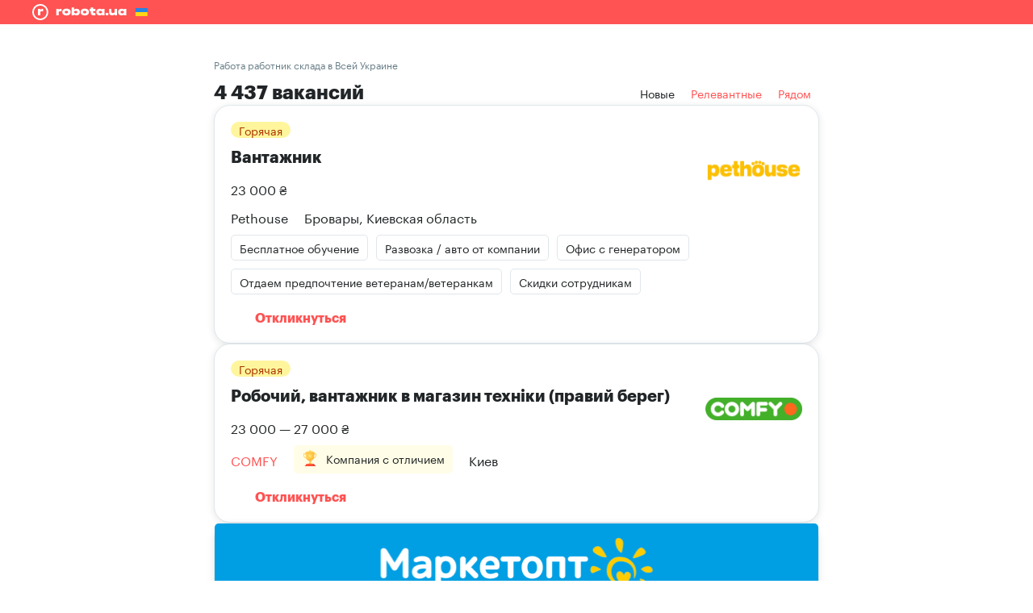

--- FILE ---
content_type: text/html; charset=utf-8
request_url: https://robota.ua/ru/zapros/rabotnyk-sklada/ukraine
body_size: 31812
content:
<!DOCTYPE html><html lang="ru"><head>
    <script>
      var dataLayer = window.dataLayer
      dataLayer = dataLayer || []
      dataLayer.push({
        'gtm.start': new Date().getTime(),
        event: 'gtm.js'
      })
    </script>
    <link rel="preconnect" href="https://rabota.com.ua">
    <link rel="preconnect" href="https://cf-rabota.com.ua/">

    <link rel="preload" href="https://images.cf-rabota.com.ua/2017/05/fonts/graphik/Graphik-Regular-Web.woff2" as="font" type="font/woff2" crossorigin="">
    <link rel="preload" href="https://images.cf-rabota.com.ua/2017/05/fonts/graphik/Graphik-Bold-Web.woff2" as="font" type="font/woff2" crossorigin="">

    <meta charset="utf-8">
    <title>Работа работник склада в Всей Украине, поиск вакансий работник склада в Всей Украине | robota.ua</title>
    <base href="/">
    <meta name="viewport" content="width=device-width, initial-scale=1">
    <meta http-equiv="X-UA-Compatible" content="IE=edge">
    <meta name="google-site-verification" content="GnyA_YAIXQqdAKXJ4jTlZAAchKCN-rcgH2wk_LhUH5o">
    <link rel="icon" type="image/x-icon" href="favicon.ico">
  <style>html,body{height:100%;box-sizing:border-box;-webkit-tap-highlight-color:transparent}body{font-family:Graphik Regular,sans-serif;margin:0;padding:0}@media print{@page{margin:0}body{padding:0!important}}*,:before,:after{--tw-border-spacing-x:0;--tw-border-spacing-y:0;--tw-translate-x:0;--tw-translate-y:0;--tw-rotate:0;--tw-skew-x:0;--tw-skew-y:0;--tw-scale-x:1;--tw-scale-y:1;--tw-pan-x: ;--tw-pan-y: ;--tw-pinch-zoom: ;--tw-scroll-snap-strictness:proximity;--tw-gradient-from-position: ;--tw-gradient-via-position: ;--tw-gradient-to-position: ;--tw-ordinal: ;--tw-slashed-zero: ;--tw-numeric-figure: ;--tw-numeric-spacing: ;--tw-numeric-fraction: ;--tw-ring-inset: ;--tw-ring-offset-width:0px;--tw-ring-offset-color:#fff;--tw-ring-color:rgb(51 102 204 / .5);--tw-ring-offset-shadow:0 0 #0000;--tw-ring-shadow:0 0 #0000;--tw-shadow:0 0 #0000;--tw-shadow-colored:0 0 #0000;--tw-blur: ;--tw-brightness: ;--tw-contrast: ;--tw-grayscale: ;--tw-hue-rotate: ;--tw-invert: ;--tw-saturate: ;--tw-sepia: ;--tw-drop-shadow: ;--tw-backdrop-blur: ;--tw-backdrop-brightness: ;--tw-backdrop-contrast: ;--tw-backdrop-grayscale: ;--tw-backdrop-hue-rotate: ;--tw-backdrop-invert: ;--tw-backdrop-opacity: ;--tw-backdrop-saturate: ;--tw-backdrop-sepia: ;--tw-contain-size: ;--tw-contain-layout: ;--tw-contain-paint: ;--tw-contain-style: }:root{--santa-border-radius-small:5px;--santa-border-radius-normal:5px;--santa-border-radius-large:5px}@font-face{font-family:Graphik Regular;src:url(https://images.cf-rabota.com.ua/2017/05/fonts/graphik/Graphik-Regular-Web.eot);src:url(https://images.cf-rabota.com.ua/2017/05/fonts/graphik/Graphik-Regular-Web.eot#iefix) format("embedded-opentype"),url(https://images.cf-rabota.com.ua/2017/05/fonts/graphik/Graphik-Regular-Web.woff2) format("woff2"),url(https://images.cf-rabota.com.ua/2017/05/fonts/graphik/Graphik-Regular-Web.woff) format("woff"),url(https://images.cf-rabota.com.ua/2017/05/fonts/graphik/Graphik-Regular-Web.ttf) format("truetype");font-weight:400;font-style:normal;font-display:fallback}</style><link rel="stylesheet" href="styles.e528bb7f8abd8714.css"><style ng-transition="app-desktop">.main-content-wrapper[_ngcontent-sc87]{min-height:100%;display:flex;flex-direction:column}
/*# sourceMappingURL=app.component.tw.css.map*/</style><style ng-transition="app-desktop">[_nghost-sc83]{display:block}
/*# sourceMappingURL=shell.component.tw.css.map*/</style><style ng-transition="app-desktop">[_nghost-sc84]{display:block;height:auto}
/*# sourceMappingURL=shell.component.tw.css.map*/</style><style ng-transition="app-desktop">[_nghost-sc88], .container[_ngcontent-sc88]{flex-grow:1;display:flex;flex-direction:column;--tw-text-opacity: 1;color:rgb(33 37 39 / var(--tw-text-opacity))}
/*# sourceMappingURL=vacancies-root-page.component.tw.css.map*/</style><style ng-transition="app-desktop">[_nghost-sc93]:empty{display:none}
/*# sourceMappingURL=lazy-desktop-header.component.tw.css.map*/</style><style ng-transition="app-desktop"></style><style ng-transition="app-desktop">.container[_ngcontent-sc110]{padding-left:20px;padding-right:20px}@media (min-width: 1000px){.container[_ngcontent-sc110]{padding-left:40px;padding-right:40px}}.container[_ngcontent-sc110]{padding-top:20px;padding-bottom:20px;margin-left:auto;margin-right:auto;box-sizing:border-box;max-width:1300px}.border-top[_ngcontent-sc110]{border-width:0px;border-top-width:1px;border-style:solid;--tw-border-opacity: 1;border-color:rgb(200 209 214 / var(--tw-border-opacity))}
/*# sourceMappingURL=footer-desktop.component.tw.css.map*/</style><style ng-transition="app-desktop">.icon[_ngcontent-sc100]{display:flex;position:relative;padding:10px}.icon[_ngcontent-sc100]:hover   img[_ngcontent-sc100]{opacity:0}.icon[_ngcontent-sc100]   img[_ngcontent-sc100]:last-child{position:absolute;top:50%;left:50%;transform:translate(-50%,-50%);opacity:0}.icon[_ngcontent-sc100]:hover   img[_ngcontent-sc100]:last-child{opacity:1}
/*# sourceMappingURL=social.component.tw.css.map*/</style><style ng-transition="app-desktop">[_nghost-sc95]{flex-grow:1;display:flex;flex-direction:column}.separator[_ngcontent-sc95]{padding-left:10px;position:relative}.separator[_ngcontent-sc95]:before{position:absolute;left:0;top:50%;--tw-translate-x: -50%;--tw-translate-y: -50%;--tw-rotate: 45deg;transform:translate(var(--tw-translate-x),var(--tw-translate-y)) rotate(var(--tw-rotate)) skew(var(--tw-skew-x)) skewY(var(--tw-skew-y)) scaleX(var(--tw-scale-x)) scaleY(var(--tw-scale-y));--tw-bg-opacity: 1;background-color:rgb(104 126 136 / var(--tw-bg-opacity));content:"";width:3px;height:3px}
/*# sourceMappingURL=copyright.component.tw.css.map*/</style><style ng-transition="app-desktop">[_nghost-sc54]{line-height:0}
/*# sourceMappingURL=icon.component.tw.css.map*/</style><style ng-transition="app-desktop">[_nghost-sc202]{flex-grow:1;display:flex;flex-direction:column}
/*# sourceMappingURL=desktop-vacancies-page.component.tw.css.map*/</style><style ng-transition="app-desktop">.flag[_ngcontent-sc97]{border-radius:5px;overflow:hidden;box-shadow:inset 0 0 0 1px #fff}.flag[_ngcontent-sc97]    >*{position:relative;z-index:-1}
/*# sourceMappingURL=languages.component.tw.css.map*/</style><style ng-transition="app-desktop">.button-container[_ngcontent-sc96]{border-style:none;outline:2px solid transparent;outline-offset:2px;background-color:transparent;border-radius:var(--santa-border-radius-large);height:100%;width:100%;display:block;cursor:pointer}.button-container[_ngcontent-sc96], .content-container[_ngcontent-sc96]{user-select:none;box-sizing:border-box}.button-container.opened[_ngcontent-sc96], .content-container[_ngcontent-sc96]{box-shadow:0 10px 20px #05050626}.button-container.opened[_ngcontent-sc96]{--tw-bg-opacity: 1;background-color:rgb(255 255 255 / var(--tw-bg-opacity))}.icon[_ngcontent-sc96]{position:absolute;right:10px;top:50%;transform:translateY(-50%)}.content-container[_ngcontent-sc96]{position:absolute;--tw-bg-opacity: 1;background-color:rgb(255 255 255 / var(--tw-bg-opacity));border-radius:var(--santa-border-radius-large);overflow:hidden}.content-full-size[_ngcontent-sc96]{left:0;width:100%}.content-left-direction[_ngcontent-sc96]{left:0}.content-right-direction[_ngcontent-sc96]{right:0}.bordered[_ngcontent-sc96]   .button-container[_ngcontent-sc96], .bordered[_ngcontent-sc96]   .content-container[_ngcontent-sc96]{border-width:1px;border-style:solid;--tw-border-opacity: 1;border-color:rgb(104 126 136 / var(--tw-border-opacity));border-radius:var(--santa-border-radius-large)}.bordered[_ngcontent-sc96]   .content-container[_ngcontent-sc96]{border-top-right-radius:0;border-top-left-radius:0;--tw-border-opacity: 1;border-color:rgb(200 209 214 / var(--tw-border-opacity))}.bordered[_ngcontent-sc96]   .button-container[_ngcontent-sc96]:hover:not(.opened){--tw-border-opacity: 1;border-color:rgb(33 37 39 / var(--tw-border-opacity))}.bordered[_ngcontent-sc96]   .button-container.opened[_ngcontent-sc96]{--tw-border-opacity: 1;border-color:rgb(200 209 214 / var(--tw-border-opacity));border-bottom-color:transparent}.bordered[_ngcontent-sc96]   .button-container.invalid[_ngcontent-sc96]{--tw-border-opacity: 1;border-color:rgb(217 58 59 / var(--tw-border-opacity));--tw-text-opacity: 1;color:rgb(217 58 59 / var(--tw-text-opacity))}.bordered[_ngcontent-sc96]   .button-container.invalid[_ngcontent-sc96]:hover{--tw-border-opacity: 1;border-color:rgb(188 0 2 / var(--tw-border-opacity))}.vertical-top-direction[_ngcontent-sc96]   .button-container.opened[_ngcontent-sc96]{border-top-left-radius:0;border-top-right-radius:0}.vertical-top-direction[_ngcontent-sc96]   .content-container[_ngcontent-sc96]{border-top-left-radius:var(--santa-border-radius-large);border-top-right-radius:var(--santa-border-radius-large);top:0;transform:translateY(-100%)}.vertical-top-direction[_ngcontent-sc96]   .content-hide-divider[_ngcontent-sc96]{top:1px}.vertical-top-direction[_ngcontent-sc96]   .content-left-direction[_ngcontent-sc96]{border-bottom-left-radius:0}.vertical-top-direction[_ngcontent-sc96]   .content-right-direction[_ngcontent-sc96]{border-bottom-right-radius:0}.vertical-top-direction[_ngcontent-sc96]   .content-full-size[_ngcontent-sc96]{border-bottom-right-radius:0;border-bottom-left-radius:0;clip-path:polygon(-10% 0%,-10% 110%,0% 110%,0% 100%,100% 100%,100% 110%,100% 110%,0% 110%,110% 110%,110% 0%)}.vertical-bottom-direction[_ngcontent-sc96]   .button-container.opened[_ngcontent-sc96]{border-bottom-right-radius:0;border-bottom-left-radius:0}.vertical-top-direction[_ngcontent-sc96]   .bordered[_ngcontent-sc96]   .button-container.opened[_ngcontent-sc96]{border-top-color:transparent}.vertical-top-direction[_ngcontent-sc96]   .icon[_ngcontent-sc96]{transform:translateY(-50%) rotate(180deg)}.vertical-top-direction[_ngcontent-sc96]   .icon-opened[_ngcontent-sc96]{transform:translateY(-50%) rotate(0)!important}.vertical-bottom-direction[_ngcontent-sc96]   .content-container[_ngcontent-sc96]{border-bottom-right-radius:var(--santa-border-radius-large);border-bottom-left-radius:var(--santa-border-radius-large);bottom:0;transform:translateY(100%);clip-path:inset(0 -100vw -100vh -100vw)}.vertical-bottom-direction[_ngcontent-sc96]   .content-hide-divider[_ngcontent-sc96]{bottom:1px}.vertical-bottom-direction[_ngcontent-sc96]   .content-left-direction[_ngcontent-sc96]{border-top-left-radius:0}.vertical-bottom-direction[_ngcontent-sc96]   .content-right-direction[_ngcontent-sc96]{border-top-right-radius:0}.vertical-bottom-direction[_ngcontent-sc96]   .content-full-size[_ngcontent-sc96]{border-top-left-radius:0;border-top-right-radius:0}.vertical-bottom-direction[_ngcontent-sc96]   .bordered[_ngcontent-sc96]   .button-container.opened[_ngcontent-sc96]{border-bottom-color:transparent}.vertical-bottom-direction[_ngcontent-sc96]   .icon-opened[_ngcontent-sc96]{transform:translateY(-50%) rotate(180deg)!important}
/*# sourceMappingURL=drop-down.component.tw.css.map*/</style><meta name="description" content="robota.ua ✪ поиск работы работник склада в Всей Украине. ➤ 4437 актуальных вакансий работник склада в Всей Украине. ☛ Лучшие вакансии"><link rel="canonical" href="https://robota.ua/ru/zapros/rabotnyk-sklada/ukraine"><meta name="robots" content="index, follow"><link rel="alternate" hreflang="uk" href="https://robota.ua/zapros/rabotnyk-sklada/ukraine"><link rel="alternate" hreflang="ru" href="https://robota.ua/ru/zapros/rabotnyk-sklada/ukraine"><script id="jsonld" type="application/ld+json">[{"@context":"https://schema.org","@type":"BreadcrumbList","itemListElement":[{"@type":"ListItem","position":1,"name":"Главная","item":"https://robota.ua/ru"},{"@type":"ListItem","position":2,"name":"Вакансии","item":"https://robota.ua/ru/jobsearch/rubrics"},{"@type":"ListItem","name":"Робота работник склада","item":"https://robota.ua/ru/zapros/rabotnyk-sklada/ukraine","position":3}]}]</script><style ng-transition="app-desktop">.secondary-switcher-container[_ngcontent-sc161]{padding-left:10px;padding-right:10px;margin-right:10px;position:relative;display:flex;align-items:center;justify-content:center;--tw-text-opacity: 1;color:rgb(255 82 82 / var(--tw-text-opacity));border-radius:var(--santa-border-radius-normal);line-height:30px!important}.secondary-switcher-container.active[_ngcontent-sc161]{--tw-text-opacity: 1;color:rgb(33 37 39 / var(--tw-text-opacity));--tw-bg-opacity: 1;background-color:rgb(242 245 248 / var(--tw-bg-opacity))}.secondary-switcher-container[_ngcontent-sc161]:active{--tw-bg-opacity: 1;background-color:rgb(200 209 214 / var(--tw-bg-opacity))}.secondary-switcher-container.active[_ngcontent-sc161]:active{--tw-bg-opacity: 1;background-color:rgb(242 245 248 / var(--tw-bg-opacity))}input[_ngcontent-sc161]:not(:disabled) + .secondary-switcher-container[_ngcontent-sc161]:hover{--tw-bg-opacity: 1;background-color:rgb(242 245 248 / var(--tw-bg-opacity))}input[_ngcontent-sc161]:not(:disabled) + .secondary-switcher-container.active[_ngcontent-sc161]:hover{--tw-bg-opacity: 1;background-color:rgb(242 245 248 / var(--tw-bg-opacity))}input[_ngcontent-sc161]:not(:checked):disabled + .secondary-switcher-container[_ngcontent-sc161]{--tw-text-opacity: 1;color:rgb(255 157 157 / var(--tw-text-opacity))}
/*# sourceMappingURL=secondary-switcher.component.tw.css.map*/</style><style ng-transition="app-desktop">.blured-card[_ngcontent-sc192]{--tw-bg-opacity: 1;background-color:rgb(255 255 255 / var(--tw-bg-opacity));padding-bottom:10px;box-sizing:border-box;border-radius:20px;border-style:solid;--tw-border-opacity: 1;border-color:rgb(224 231 235 / var(--tw-border-opacity));box-shadow:0 2px 10px #0505061a}.blured-img[_ngcontent-sc192]{filter:blur(6px);-webkit-filter:blur(6px)}.tablet[_ngcontent-sc192], .mobile[_ngcontent-sc192]{display:none}@media screen and (max-width: 450px){.mobile[_ngcontent-sc192]{display:block}}@media screen and (min-width: 451px) and (max-width: 759px){.tablet[_ngcontent-sc192]{display:block}}
/*# sourceMappingURL=blured-vacancy.component.tw.css.map*/</style><style ng-transition="app-desktop">.active[_ngcontent-sc158]{font-family:Graphik Bold,sans-serif;pointer-events:none}.disable[_ngcontent-sc158]{pointer-events:none}.paginator[_ngcontent-sc158]{display:flex;justify-content:center;--tw-text-opacity: 1;color:rgb(255 82 82 / var(--tw-text-opacity));font-family:Graphik Regular,sans-serif;font-weight:lighter}.paginator[_ngcontent-sc158] > a[_ngcontent-sc158], .disable[_ngcontent-sc158]{height:40px;min-width:40px;padding-left:2px;padding-right:2px;transition:.2s;box-sizing:border-box;cursor:pointer;border-radius:5px;border-width:1px;border-style:solid;border-color:transparent;line-height:40px;text-align:center;position:relative}.paginator[_ngcontent-sc158] > a[_ngcontent-sc158]:active{--tw-text-opacity: 1;color:rgb(255 255 255 / var(--tw-text-opacity));--tw-bg-opacity: 1;background-color:rgb(255 82 82 / var(--tw-bg-opacity))}.side-btn[_ngcontent-sc158]:before{position:absolute;display:block;border-width:1px;border-style:solid;--tw-border-opacity: 1;border-color:rgb(255 82 82 / var(--tw-border-opacity));width:10px;height:10px;content:"";border-top-color:transparent;border-left-color:transparent;left:50%;top:50%}.side-btn.next[_ngcontent-sc158]:before{transform:translate(-75%,-50%) rotate(-45deg)}.side-btn.prev[_ngcontent-sc158]:before{transform:translate(-25%,-50%) rotate(135deg)}@media (min-width: 1024px){.paginator[_ngcontent-sc158] > a[_ngcontent-sc158]:hover{--tw-border-opacity: 1;border-color:rgb(255 82 82 / var(--tw-border-opacity))}}
/*# sourceMappingURL=pagination.component.tw.css.map*/</style><style ng-transition="app-desktop">.switcher[_ngcontent-sc151]{display:flex;cursor:pointer;border-radius:20px;--tw-text-opacity: 1;color:rgb(104 126 136 / var(--tw-text-opacity));font-weight:400;font-size:14px;font-family:Graphik Regular,sans-serif;line-height:30px;padding-left:10px;padding-right:10px}.switcher.active[_ngcontent-sc151]{--tw-bg-opacity: 1;background-color:rgb(255 255 255 / var(--tw-bg-opacity));--tw-text-opacity: 1;color:rgb(33 37 39 / var(--tw-text-opacity))}
/*# sourceMappingURL=description-toggle.component.tw.css.map*/</style><style ng-transition="app-desktop">.card[_ngcontent-sc142]{--tw-bg-opacity: 1;background-color:rgb(255 255 255 / var(--tw-bg-opacity));border-radius:5px;position:relative;cursor:pointer;opacity:1;display:block;max-height:100%;transition:box-shadow .3s ease;box-shadow:0 10px 10px #0505060d}.card[_ngcontent-sc142]:hover{box-shadow:0 10px 10px #0505061a}.card-banner[_ngcontent-sc142]{display:flex;overflow:hidden;border-top-left-radius:5px;border-top-right-radius:5px}.badge[_ngcontent-sc142]{margin-right:10px;margin-bottom:10px;white-space:nowrap;border-radius:5px;border-width:1px;border-style:solid;--tw-border-opacity: 1;border-color:rgb(224 231 235 / var(--tw-border-opacity));font-weight:400;font-size:14px;line-height:20px;font-family:Graphik Regular,sans-serif;padding:5px 10px}.company-logo[_ngcontent-sc142]{display:flex;flex-shrink:0;align-items:center;justify-content:center}.company-logo[_ngcontent-sc142]   img[_ngcontent-sc142]{max-height:60px}.hide-card-popup[_ngcontent-sc142]{position:absolute;top:0;left:0;box-sizing:border-box;display:flex;height:100%;width:100%;flex-direction:column;border-radius:5px;--tw-bg-opacity: 1;background-color:rgb(255 255 255 / var(--tw-bg-opacity))}.hide[_ngcontent-sc142]{overflow:hidden;opacity:0;padding:0;margin-bottom:0;transform:translate(-110%);max-height:0;transition:all .4s ease}.closed[_ngcontent-sc142]{--tw-bg-opacity: 1;background-color:rgb(242 245 248 / var(--tw-bg-opacity));border-width:1px;border-style:solid;--tw-border-opacity: 1;border-color:rgb(224 231 235 / var(--tw-border-opacity))}.honors-block[_ngcontent-sc142]{--tw-bg-opacity: 1;background-color:rgb(255 253 231 / var(--tw-bg-opacity));border-radius:5px;display:flex;align-items:center;margin-right:20px;padding:5px 10px}.new-design-card[_ngcontent-sc142]{border-radius:20px;border-width:1px;border-style:solid;--tw-border-opacity: 1;border-color:rgb(224 231 235 / var(--tw-border-opacity));box-shadow:0 2px 10px #0505061a;.hide-card-popup {border-radius: 20px;} .card-banner {border-top-left-radius: 20px; border-top-right-radius: 20px;} .badge {border-radius: 20px;} .honors-block {border-radius: 20px;}}
/*# sourceMappingURL=vacancy-card-base.component.tw.css.map*/</style><style ng-transition="app-desktop">.card-banner[_ngcontent-sc142]{max-height:100px}.company-logo[_ngcontent-sc142]{margin-left:20px;height:60px;width:120px}.hide-card-popup[_ngcontent-sc142]{justify-content:center;padding:20px}
/*# sourceMappingURL=vacancy-card-desktop.component.tw.css.map*/</style><style ng-transition="app-desktop">button[_ngcontent-sc111]{border-radius:var(--santa-border-radius-normal);text-align:center;cursor:pointer;display:block;max-height:100%;outline:2px solid transparent;outline-offset:2px;border-style:none;background-color:transparent;box-sizing:border-box}button[disabled][_ngcontent-sc111]{pointer-events:none;user-select:none}button[class*=primary][_ngcontent-sc111]{background-color:var(--primary-button-background-default-color, #FF5252);color:var(--primary-button-text-color, #fff)}button[class*=primary][_ngcontent-sc111]:hover{background-color:var(--primary-button-background-hover-color, #D93A3B)}button[class*=primary][_ngcontent-sc111]:active{background-color:var(--primary-button-background-active-color, #BC0002)}button[class*=primary][disabled][_ngcontent-sc111]{background-color:var(--primary-button-background-disabled-color, #FF9D9D)}button[class*=primary-white][_ngcontent-sc111]{--tw-bg-opacity: 1;background-color:rgb(255 255 255 / var(--tw-bg-opacity));--tw-text-opacity: 1;color:rgb(33 37 39 / var(--tw-text-opacity))}button[class*=primary-white][_ngcontent-sc111]:hover{background-color:#fffc}button[class*=primary-white][_ngcontent-sc111]:active{background-color:#fff9}button[class*=primary-white][disabled][_ngcontent-sc111]{--tw-bg-opacity: 1;background-color:rgb(255 255 255 / var(--tw-bg-opacity));--tw-text-opacity: 1;color:rgb(163 178 186 / var(--tw-text-opacity))}button[class*=secondary][_ngcontent-sc111]{background-color:var(--secondary-button-background-default-color, transparent);box-shadow:inset 0 0 0 2px var(--secondary-button-border-default-color, #FF5252);color:var(--secondary-button-text-default-color, #FF5252)}button[class*=secondary][_ngcontent-sc111]:hover{background-color:var(--secondary-button-background-hover-color, transparent);box-shadow:inset 0 0 0 2px var(--secondary-button-border-hover-color, #D93A3B);color:var(--secondary-button-text-hover-color, #D93A3B)}button[class*=secondary][_ngcontent-sc111]:active{background-color:var(--secondary-button-background-active-color, transparent);box-shadow:inset 0 0 0 2px var(--secondary-button-border-active-color, #BC0002);color:var(--secondary-button-text-active-color, #BC0002)}button[class*=secondary][disabled][_ngcontent-sc111]{color:var(--secondary-button-text-disabled-color, #FF9D9D);box-shadow:inset 0 0 0 2px var(--secondary-button-border-disabled-color, #FF9D9D)}button[class*=secondary-white][_ngcontent-sc111]{background-color:transparent;--tw-text-opacity: 1;color:rgb(255 255 255 / var(--tw-text-opacity));box-shadow:inset 0 0 0 2px #fff}button[class*=secondary-white][_ngcontent-sc111]:hover{--tw-bg-opacity: 1;background-color:rgb(255 255 255 / var(--tw-bg-opacity));--tw-text-opacity: 1;color:rgb(255 82 82 / var(--tw-text-opacity));box-shadow:inset 0 0 0 2px #fff}button[class*=secondary-white][_ngcontent-sc111]:active{--tw-bg-opacity: 1;background-color:rgb(255 216 216 / var(--tw-bg-opacity));--tw-text-opacity: 1;color:rgb(255 82 82 / var(--tw-text-opacity));box-shadow:inset 0 0 0 2px #ffd8d8}button[class*=secondary-white][disabled][_ngcontent-sc111]{opacity:.5;background-color:transparent;--tw-text-opacity: 1;color:rgb(255 255 255 / var(--tw-text-opacity));box-shadow:inset 0 0 0 2px #fff}button[class*=additional][_ngcontent-sc111]{color:var(--additional-button-text-default-color, #FF5252)}button[class*=additional][_ngcontent-sc111]:hover{color:var(--additional-button-text-hover-color, #D93A3B)}button[class*=additional][_ngcontent-sc111]:active{color:var(--additional-button-text-active-color, #BC0002)}button[class*=additional][disabled][_ngcontent-sc111]{color:var(--additional-button-text-disabled-color, #FF9D9D)}button[class^=regular][_ngcontent-sc111]{color:var(--regular-button-text-default-color, #687E88)}button[class^=regular][_ngcontent-sc111]:hover{color:var(--regular-button-text-hover-color, #D93A3B)}button[class^=regular][_ngcontent-sc111]:active{color:var(--regular-button-text-active-color, #BC0002)}button[class^=regular][disabled][_ngcontent-sc111]{color:var(--regular-button-text-disabled-color, #A3B2BA)}button[class^=mass][_ngcontent-sc111]{--tw-text-opacity: 1;color:rgb(33 37 39 / var(--tw-text-opacity))}button[class^=mass][disabled][_ngcontent-sc111]{--tw-text-opacity: 1;color:rgb(163 178 186 / var(--tw-text-opacity));opacity:.5}button[class*=-icon-only][_ngcontent-sc111], button[class*=-icon-only][_ngcontent-sc111]:focus{padding:10px}button[class*=-normal][_ngcontent-sc111], button[class*=-normal][_ngcontent-sc111]:focus{padding:10px 20px}button[class*=-large][_ngcontent-sc111], button[class*=-large][_ngcontent-sc111]:focus{padding:20px 40px}button[class*=-no-x-indent][_ngcontent-sc111], button[class*=-no-x-indent][_ngcontent-sc111]:focus{padding:10px 0}button[class*=-no-y-indent][_ngcontent-sc111], button[class*=-no-y-indent][_ngcontent-sc111]:focus{padding:0 10px}button[class*=-no-indent][_ngcontent-sc111], button[class*=-no-indent][_ngcontent-sc111]:focus{padding:0}button.full-width[_ngcontent-sc111]{width:100%}
/*# sourceMappingURL=button.component.tw.css.map*/</style><style ng-transition="app-desktop">[_nghost-sc124]{--offset: 0;--arrow-position: 0}.tooltip-wrapper[_ngcontent-sc124]{position:relative;display:inline-block}.tooltip-content[_ngcontent-sc124]{visibility:hidden;position:absolute;z-index:30}.tooltip-wrapper[_ngcontent-sc124]:hover   .tooltip-content[_ngcontent-sc124]{visibility:visible}.tooltip-inner[_ngcontent-sc124]{position:relative;padding:10px;--tw-bg-opacity: 1;background-color:rgb(33 37 39 / var(--tw-bg-opacity));border-radius:5px}.tooltip-inner[_ngcontent-sc124]:after{position:absolute;--tw-bg-opacity: 1;background-color:rgb(33 37 39 / var(--tw-bg-opacity));--tw-rotate: 45deg;transform:translate(var(--tw-translate-x),var(--tw-translate-y)) rotate(var(--tw-rotate)) skew(var(--tw-skew-x)) skewY(var(--tw-skew-y)) scaleX(var(--tw-scale-x)) scaleY(var(--tw-scale-y));content:"";width:18px;height:18px;z-index:-1}.tooltip-top[_ngcontent-sc124]{bottom:100%;padding-bottom:var(--offset)}.tooltip-top[_ngcontent-sc124]   .tooltip-inner[_ngcontent-sc124]{margin-bottom:10px}.tooltip-top[_ngcontent-sc124]   .tooltip-inner[_ngcontent-sc124]:after{bottom:0;--tw-translate-y: 50%;transform:translate(var(--tw-translate-x),var(--tw-translate-y)) rotate(var(--tw-rotate)) skew(var(--tw-skew-x)) skewY(var(--tw-skew-y)) scaleX(var(--tw-scale-x)) scaleY(var(--tw-scale-y));border-bottom-right-radius:3px}.tooltip-bottom[_ngcontent-sc124]{top:100%;padding-top:var(--offset)}.tooltip-bottom[_ngcontent-sc124]   .tooltip-inner[_ngcontent-sc124]{margin-top:10px}.tooltip-bottom[_ngcontent-sc124]   .tooltip-inner[_ngcontent-sc124]:after{top:0;--tw-translate-y: -50%;transform:translate(var(--tw-translate-x),var(--tw-translate-y)) rotate(var(--tw-rotate)) skew(var(--tw-skew-x)) skewY(var(--tw-skew-y)) scaleX(var(--tw-scale-x)) scaleY(var(--tw-scale-y));border-top-left-radius:3px}.tooltip-right[_ngcontent-sc124]{--tw-translate-y: -50%;transform:translate(var(--tw-translate-x),var(--tw-translate-y)) rotate(var(--tw-rotate)) skew(var(--tw-skew-x)) skewY(var(--tw-skew-y)) scaleX(var(--tw-scale-x)) scaleY(var(--tw-scale-y));top:50%;left:100%;padding-left:var(--offset)}.tooltip-right[_ngcontent-sc124]   .tooltip-inner[_ngcontent-sc124]{margin-left:10px}.tooltip-right[_ngcontent-sc124]   .tooltip-inner[_ngcontent-sc124]:after{left:0;--tw-translate-x: -50%;--tw-translate-y: -50%;transform:translate(var(--tw-translate-x),var(--tw-translate-y)) rotate(var(--tw-rotate)) skew(var(--tw-skew-x)) skewY(var(--tw-skew-y)) scaleX(var(--tw-scale-x)) scaleY(var(--tw-scale-y));top:50%;border-bottom-left-radius:3px}.tooltip-left[_ngcontent-sc124]{--tw-translate-y: -50%;transform:translate(var(--tw-translate-x),var(--tw-translate-y)) rotate(var(--tw-rotate)) skew(var(--tw-skew-x)) skewY(var(--tw-skew-y)) scaleX(var(--tw-scale-x)) scaleY(var(--tw-scale-y));top:50%;right:100%;padding-right:var(--offset)}.tooltip-left[_ngcontent-sc124]   .tooltip-inner[_ngcontent-sc124]{margin-right:10px}.tooltip-left[_ngcontent-sc124]   .tooltip-inner[_ngcontent-sc124]:after{right:0;--tw-translate-x: 50%;--tw-translate-y: -50%;transform:translate(var(--tw-translate-x),var(--tw-translate-y)) rotate(var(--tw-rotate)) skew(var(--tw-skew-x)) skewY(var(--tw-skew-y)) scaleX(var(--tw-scale-x)) scaleY(var(--tw-scale-y));top:50%;border-top-right-radius:3px}.tooltip-origin-right[_ngcontent-sc124]{right:0}.tooltip-origin-right[_ngcontent-sc124]   .tooltip-inner[_ngcontent-sc124]:after{--tw-translate-x: 50%;transform:translate(var(--tw-translate-x),var(--tw-translate-y)) rotate(var(--tw-rotate)) skew(var(--tw-skew-x)) skewY(var(--tw-skew-y)) scaleX(var(--tw-scale-x)) scaleY(var(--tw-scale-y));right:var(--arrow-position)}.tooltip-origin-left[_ngcontent-sc124]{left:0}.tooltip-origin-left[_ngcontent-sc124]   .tooltip-inner[_ngcontent-sc124]:after{--tw-translate-x: -50%;transform:translate(var(--tw-translate-x),var(--tw-translate-y)) rotate(var(--tw-rotate)) skew(var(--tw-skew-x)) skewY(var(--tw-skew-y)) scaleX(var(--tw-scale-x)) scaleY(var(--tw-scale-y));left:var(--arrow-position)}.tooltip-origin-center.tooltip-top[_ngcontent-sc124], .tooltip-origin-center.tooltip-bottom[_ngcontent-sc124]{--tw-translate-x: 50%;transform:translate(var(--tw-translate-x),var(--tw-translate-y)) rotate(var(--tw-rotate)) skew(var(--tw-skew-x)) skewY(var(--tw-skew-y)) scaleX(var(--tw-scale-x)) scaleY(var(--tw-scale-y));right:50%}.tooltip-origin-center.tooltip-top[_ngcontent-sc124]   .tooltip-inner[_ngcontent-sc124]:after, .tooltip-origin-center.tooltip-bottom[_ngcontent-sc124]   .tooltip-inner[_ngcontent-sc124]:after{--tw-translate-x: -50%;transform:translate(var(--tw-translate-x),var(--tw-translate-y)) rotate(var(--tw-rotate)) skew(var(--tw-skew-x)) skewY(var(--tw-skew-y)) scaleX(var(--tw-scale-x)) scaleY(var(--tw-scale-y));left:50%}
/*# sourceMappingURL=tooltip.component.tw.css.map*/</style><style ng-transition="app-desktop">.slider-item[_ngcontent-sc150]{display:flex;width:100%;align-items:center;justify-content:center;height:80px}.slider-wrapper[_ngcontent-sc150]{width:calc(100% - 80px)}
/*# sourceMappingURL=company-carousel.component.tw.css.map*/</style><style ng-transition="app-desktop">[_nghost-sc149]     alliance-carousel-slide{display:flex;width:100%}[_nghost-sc149]     alliance-carousel-slide>*{width:100%;max-width:100%}.carousel-container[_ngcontent-sc149]{position:relative}.paginator[_ngcontent-sc149]{display:flex;justify-content:center;align-items:stretch;position:absolute;bottom:10px;left:0;right:0}.paginator[_ngcontent-sc149]   i[_ngcontent-sc149]{cursor:default;width:6px;height:6px;border-radius:50%;background-color:#c8d1d6;transition:background-color .4s ease}.paginator[_ngcontent-sc149]   i[_ngcontent-sc149]:not(:last-child){margin-right:4px}.paginator[_ngcontent-sc149]   i.active[_ngcontent-sc149]{background-color:#ff5252}.nav-btn[_ngcontent-sc149]{position:absolute;top:50%;width:40px;height:40px;line-height:40px;text-align:center;background-color:#21252740;border-radius:50%;user-select:none;cursor:pointer;transition:background-color .2s ease-in}.nav-btn[_ngcontent-sc149]:focus, .nav-btn[_ngcontent-sc149]:hover{background-color:#2125277f}.nav-btn[_ngcontent-sc149]:active{background-color:#212527b3}.nav-btn[_ngcontent-sc149]   img[_ngcontent-sc149]{vertical-align:middle;padding-right:4px}.nav-btn[_ngcontent-sc149]:active   img[_ngcontent-sc149]{padding-right:6px}.nav-btn.prev[_ngcontent-sc149]{left:20px;transform:translateY(-50%)}.nav-btn.next[_ngcontent-sc149]{right:20px;transform:translateY(-50%) rotate(180deg)}
/*# sourceMappingURL=container.component.css.map*/</style></head>
  <body style="--santa-border-radius-normal:9999px;--santa-border-radius-large:20px;">
    <app-root _nghost-sc87="" ng-version="13.3.12"><!----><app-shell-header _ngcontent-sc87="" _nghost-sc83="" style="height:;background-color:;"><app-lazy-desktop-header _nghost-sc93=""><alliance-feature-header _ngcontent-sc93="" _nghost-sc91=""><!----><div _ngcontent-sc91="" subtree="" childlist="" class="santa-flex santa-flex-col santa-w-full"><div _ngcontent-sc91="" class="empty:santa-hidden" id="top"><!----><!----><!----></div><!----><div _ngcontent-sc91="" class="empty:santa-hidden" id="center"><!----><app-lazy-seeker-header _ngcontent-sc93=""><alliance-jobseeker-main-header><header alliancecustomcssvariables="" class="santa-flex santa-flex-col santa-bg-red-500" style="--santa-border-radius-normal:9999px;--santa-border-radius-large:20px;"><div class="santa-flex santa-items-center santa-w-full santa-px-20 1024:santa-px-40 santa-mx-auto santa-box-border" style="max-width:1300px;"><!----><alliance-header-logo _nghost-sc127=""><div _ngcontent-sc127="" class="santa-flex santa-items-center"><alliance-shared-link-wrapping _ngcontent-sc127="" class="santa-flex santa-items-center santa-justify-center"><a class="santa-no-underline" href="https://robota.ua/?goHome=true" target="_self"><div _ngcontent-sc127="" class="santa-flex santa-items-center"><img _ngcontent-sc127="" loading="lazy" height="30" width="117" src="https://images.cf-rabota.com.ua/2019/08/logo-white.svg" alt="Поиск работы на robota.ua"><img _ngcontent-sc127="" height="10" width="auto" loading="lazy" src="https://images.cf-rabota.com.ua/2022/header-logo-flag/logo-flag-ukraine.svg" alt="ukraine" class="santa-ml-10"></div><!----><!----><!----></a><!----><!----><!----><!----></alliance-shared-link-wrapping><!----></div></alliance-header-logo><!----><!----></div></header></alliance-jobseeker-main-header></app-lazy-seeker-header><!----><!----><!----><!----><!----><!----></div><!----><div _ngcontent-sc91="" class="empty:santa-hidden" id="bottom"><!----><!----><!----></div><!----></div><!----><!----><!----></alliance-feature-header><!----><!----><!----></app-lazy-desktop-header></app-shell-header><!----><div _ngcontent-sc87="" class="main-content-wrapper"><router-outlet _ngcontent-sc87=""></router-outlet><alliance-jobseeker-vacancies-root-page _nghost-sc88=""><div _ngcontent-sc88="" class="container"><alliance-jobseeker-desktop-vacancies-page _nghost-sc202=""><main _ngcontent-sc202="" class="santa-flex-grow santa-bg-white"><!----><section _ngcontent-sc202="" class="santa-px-40 santa-py-40 santa-box-border santa-mx-auto ng-star-inserted" style="max-width:830px;"><div _ngcontent-sc202="" class="santa-flex santa-flex-col santa-gap-y-20"><div _ngcontent-sc202="" class="santa-flex santa-items-end santa-justify-between santa-space-x-20"><lib-desktop-top-info _ngcontent-sc202="" _nghost-sc196=""><div _ngcontent-sc196="" class="santa-flex santa-flex-col santa-space-y-10"><h1 _ngcontent-sc196="" class="santa-typo-additional santa-text-black-500 ng-star-inserted"> Работа работник склада в Всей Украине </h1><!----><div _ngcontent-sc196="" class="santa-flex santa-items-center santa-justify-between"><div _ngcontent-sc196="" class="santa-typo-h2 santa-mr-10"> 4 437 вакансий </div><!----></div></div></lib-desktop-top-info><alliance-jobseeker-vacancies-search-mode-filter _ngcontent-sc202="" class="ng-star-inserted"><santa-secondary-switcher-group class="ng-untouched ng-pristine ng-valid"><div class="santa-flex santa-justify-start"><santa-secondary-switcher class="santa-flex-1 santa--mr-10 last:santa-mr-0 760:santa-flex-grow-0 ng-star-inserted" _nghost-sc161=""><label _ngcontent-sc161="" class="santa-cursor-pointer"><input _ngcontent-sc161="" type="radio" hidden="" id="switcher-I4987.23274230957" value="BY_BUSINESS_SCORE" name="switcher-group-U1768851559606" checked=""><div _ngcontent-sc161="" class="santa-typo-regular secondary-switcher-container santa-bg-white active"><!----><!----><span class="santa-inline-block santa-text-14 santa-leading-30 ng-star-inserted"> Новые </span><!----><!----><!----><!----></div></label></santa-secondary-switcher><santa-secondary-switcher class="santa-flex-1 santa--mr-10 last:santa-mr-0 760:santa-flex-grow-0 ng-star-inserted" _nghost-sc161=""><label _ngcontent-sc161="" class="santa-cursor-pointer"><input _ngcontent-sc161="" type="radio" hidden="" id="switcher-R1042.297119140625" value="BY_RELEVANCE" name="undefined"><div _ngcontent-sc161="" class="santa-typo-regular secondary-switcher-container"><!----><!----><span class="santa-inline-block santa-text-14 santa-leading-30 ng-star-inserted"> Релевантные </span><!----><!----><!----><!----></div></label></santa-secondary-switcher><santa-secondary-switcher class="santa-flex-1 santa--mr-10 last:santa-mr-0 760:santa-flex-grow-0 ng-star-inserted" _nghost-sc161=""><label _ngcontent-sc161="" class="santa-cursor-pointer"><input _ngcontent-sc161="" type="radio" hidden="" id="switcher-C3329.9111328125" value="BY_DISTANCE" name="switcher-group-U1768851559606"><div _ngcontent-sc161="" class="santa-typo-regular secondary-switcher-container santa-m-0"><!----><!----><span class="santa-inline-block santa-text-14 santa-leading-30 ng-star-inserted"> Рядом </span><!----><!----><!----><!----></div></label></santa-secondary-switcher><!----></div></santa-secondary-switcher-group></alliance-jobseeker-vacancies-search-mode-filter><!----></div><!----><!----><!----><alliance-jobseeker-desktop-vacancies-list _ngcontent-sc202="" _nghost-sc193="" class=""><div _ngcontent-sc193="" class="santa-flex santa-flex-col santa-gap-y-20"><!----><!----><!----><!----><div _ngcontent-sc193="" alliancedeferrender="" class="santa--mb-20 ng-star-inserted santa-min-h-0" style="min-height:100px;"><alliance-vacancy-card-desktop _ngcontent-sc193="" _nghost-sc142="" class="ng-tns-c142-0 ng-star-inserted"><a _ngcontent-sc142="" allianceintersectionobserver="" intersectionthreshold="0.5" class="card ng-tns-c142-0 santa-mb-20 new-design-card ng-star-inserted" href="/company766266/vacancy10985456"><!----><div _ngcontent-sc142="" class="santa-flex santa-flex-col santa-pt-20 santa-px-20 santa-pb-10 ng-tns-c142-0"><div _ngcontent-sc142="" class="santa-flex santa-items-center empty:santa-hidden santa-mb-10 ng-tns-c142-0 ng-star-inserted"><alliance-vac-list-status-label _ngcontent-sc142="" _nghost-sc139="" class="ng-tns-c142-0 ng-star-inserted"><div _ngcontent-sc139="" class="santa-px-10 santa-typo-secondary santa-mr-10 santa-text-yellow-800 santa-bg-yellow-200 santa-rounded-20 ng-star-inserted" style="min-width:max-content;"> Горячая <!----></div><!----></alliance-vac-list-status-label><!----><!----><!----><!----><!----><!----><!----><!----><!----></div><!----><!----><div _ngcontent-sc142="" class="santa-flex santa-justify-between ng-tns-c142-0"><div _ngcontent-sc142="" class="ng-tns-c142-0"><h2 _ngcontent-sc142="" class="santa-typo-h3 santa-mb-10 ng-tns-c142-0 ng-trigger ng-trigger-changeColor" style=""> Вантажник </h2><div _ngcontent-sc142="" class="santa-mb-10 empty:santa-hidden ng-tns-c142-0"><span _ngcontent-sc142="" class="ng-tns-c142-0 ng-trigger ng-trigger-changeColor ng-star-inserted" style=""> 23 000 ₴ &nbsp; </span><!----><!----><!----></div><div _ngcontent-sc142="" class="santa-mb-10 santa-flex santa-items-center ng-tns-c142-0"><span _ngcontent-sc142="" class="santa-mr-20 ng-tns-c142-0 ng-trigger ng-trigger-changeColor ng-star-inserted" style=""> Pethouse </span><!----><!----><!----><!----><span _ngcontent-sc142="" class="ng-tns-c142-0 ng-trigger ng-trigger-changeColor ng-star-inserted" style=""> Бровары, Киевская область <!----></span><!----><!----><!----><!----><!----></div></div><div _ngcontent-sc142="" class="company-logo ng-tns-c142-0 ng-trigger ng-trigger-fadeOut ng-star-inserted" style="opacity:1;"><img _ngcontent-sc142="" width="100%" height="auto" loading="lazy" class="santa-h-full santa-object-contain ng-tns-c142-0" src="https://company-logo-frankfurt.robota.ua/cdn-cgi/image/w=250/766266_20211229155212.png" alt="Pethouse" title="Pethouse — robota.ua"></div><!----></div><!----><div _ngcontent-sc142="" class="santa-flex santa-flex-wrap ng-tns-c142-0 ng-star-inserted"><div _ngcontent-sc142="" class="badge ng-tns-c142-0 ng-star-inserted"> Бесплатное обучение </div><div _ngcontent-sc142="" class="badge ng-tns-c142-0 ng-star-inserted"> Развозка / авто от компании </div><div _ngcontent-sc142="" class="badge ng-tns-c142-0 ng-star-inserted"> Офис с генератором </div><div _ngcontent-sc142="" class="badge ng-tns-c142-0 ng-star-inserted"> Отдаем предпочтение ветеранам/ветеранкам </div><div _ngcontent-sc142="" class="badge ng-tns-c142-0 ng-star-inserted"> Скидки сотрудникам </div><!----></div><!----><div _ngcontent-sc142="" class="santa-mb-10 ng-tns-c142-0 ng-star-inserted" hidden=""><p _ngcontent-sc142="" class="santa-typo-additional santa-text-black-500 ng-tns-c142-0"> 										Привіт!Мене звати Володимир, я&nbsp;керівник складської та&nbsp;транспортної логістики в&nbsp;Pethouse.Ми&nbsp;активно зростаємо та&nbsp;розвиваємося, тому я&nbsp;шукаю у&nbsp;свою команду комірника, який забезпечуватиме правильне переміщення товарів, точність під час завант... </p></div><!----><div _ngcontent-sc142="" class="santa-flex santa-justify-between santa-items-center ng-tns-c142-0"><div _ngcontent-sc142="" class="santa-flex ng-tns-c142-0"><santa-button _ngcontent-sc142="" type="additional" class="ng-tns-c142-0" _nghost-sc111=""><button _ngcontent-sc111="" class="additional-normal santa-block santa-typo-regular-bold" type="button"><div _ngcontent-sc142="" class="santa--ml-20"><alliance-icon _ngcontent-sc142="" class="ng-tns-c142-0" _nghost-sc54=""><figure _ngcontent-sc54="" class="santa-m-0 santa-inline-block santa-pointer-events-none santa-align-middle" style="width:20px;"></figure></alliance-icon><span _ngcontent-sc142="" class="santa-typo-regular-bold santa-ml-10 ng-tns-c142-0">Откликнуться</span></div></button></santa-button><div _ngcontent-sc142="" class="santa-mr-10 ng-tns-c142-0 ng-star-inserted"><santa-tooltip _ngcontent-sc142="" class="ng-tns-c142-0" _nghost-sc124=""><div _ngcontent-sc124="" class="tooltip-wrapper"><div _ngcontent-sc124="" class="santa-h-full santa-flex"><santa-button _ngcontent-sc142="" class="santa-text-red-500 ng-tns-c142-0 santa-opacity-50 ng-star-inserted" _nghost-sc111=""><button _ngcontent-sc111="" class="additional-icon-only santa-block santa-typo-regular-bold" type="button"><alliance-icon _ngcontent-sc142="" _nghost-sc54=""><figure _ngcontent-sc54="" class="santa-m-0 santa-inline-block santa-pointer-events-none santa-align-middle" style="width:20px;"></figure></alliance-icon></button></santa-button><!----></div><div _ngcontent-sc124="" class="tooltip-content tooltip-origin-center tooltip-top ng-star-inserted" style="--offset:0px;--arrow-position:0px;"><div _ngcontent-sc124="" class="tooltip-inner"><p _ngcontent-sc142="" class="santa-typo-additional santa-text-white ng-tns-c142-0 ng-star-inserted" style="width:240px;"> Войдите или зарегистрируйтесь, 
 чтобы добавить вакансию в избранное </p><!----><!----><!----></div></div><!----></div></santa-tooltip><!----><!----></div><!----><santa-tooltip _ngcontent-sc142="" _nghost-sc124="" class="ng-tns-c142-0 ng-star-inserted"><div _ngcontent-sc124="" class="tooltip-wrapper"><div _ngcontent-sc124="" class="santa-h-full santa-flex"><santa-button _ngcontent-sc142="" mode="icon-only" type="additional" class="santa-text-red-500 ng-tns-c142-0 santa-opacity-50 ng-star-inserted" _nghost-sc111=""><button _ngcontent-sc111="" class="additional-icon-only santa-block santa-typo-regular-bold" type="button"><alliance-icon _ngcontent-sc142="" _nghost-sc54=""><figure _ngcontent-sc54="" class="santa-m-0 santa-inline-block santa-pointer-events-none santa-align-middle" style="width:20px;"></figure></alliance-icon></button></santa-button><!----></div><div _ngcontent-sc124="" class="tooltip-content tooltip-origin-center tooltip-top ng-star-inserted" style="--offset:0px;--arrow-position:0px;"><div _ngcontent-sc124="" class="tooltip-inner"><p _ngcontent-sc142="" class="santa-typo-additional santa-text-white ng-tns-c142-0 ng-star-inserted" style="width:240px;"> Войдите или зарегистрируйтесь, 
 чтобы отметить вакансию как неинтересную </p><!----><!----><!----></div></div><!----></div></santa-tooltip><!----><!----><!----><!----></div><!----></div><!----></div></a><!----><!----></alliance-vacancy-card-desktop><!----></div><!----><!----><!----><!----><!----><div _ngcontent-sc193="" alliancedeferrender="" class="santa--mb-20 ng-star-inserted santa-min-h-0" style="min-height:100px;"><alliance-vacancy-card-desktop _ngcontent-sc193="" _nghost-sc142="" class="ng-tns-c142-1 ng-star-inserted"><a _ngcontent-sc142="" allianceintersectionobserver="" intersectionthreshold="0.5" class="card ng-tns-c142-1 santa-mb-20 new-design-card ng-star-inserted" href="/company70957/vacancy10971724"><!----><div _ngcontent-sc142="" class="santa-flex santa-flex-col santa-pt-20 santa-px-20 santa-pb-10 ng-tns-c142-1"><div _ngcontent-sc142="" class="santa-flex santa-items-center empty:santa-hidden santa-mb-10 ng-tns-c142-1 ng-star-inserted"><alliance-vac-list-status-label _ngcontent-sc142="" _nghost-sc139="" class="ng-tns-c142-1 ng-star-inserted"><div _ngcontent-sc139="" class="santa-px-10 santa-typo-secondary santa-mr-10 santa-text-yellow-800 santa-bg-yellow-200 santa-rounded-20 ng-star-inserted" style="min-width:max-content;"> Горячая <!----></div><!----></alliance-vac-list-status-label><!----><!----><!----><!----><!----><!----><!----><!----><!----></div><!----><!----><div _ngcontent-sc142="" class="santa-flex santa-justify-between ng-tns-c142-1"><div _ngcontent-sc142="" class="ng-tns-c142-1"><h2 _ngcontent-sc142="" class="santa-typo-h3 santa-mb-10 ng-tns-c142-1 ng-trigger ng-trigger-changeColor" style=""> Робочий, вантажник в магазин техніки (правий берег) </h2><div _ngcontent-sc142="" class="santa-mb-10 empty:santa-hidden ng-tns-c142-1"><!----><span _ngcontent-sc142="" class="ng-tns-c142-1 ng-trigger ng-trigger-changeColor ng-star-inserted" style=""> 23 000 — 27 000 ₴ &nbsp; </span><!----><!----></div><div _ngcontent-sc142="" class="santa-mb-10 santa-flex santa-items-center ng-tns-c142-1"><span _ngcontent-sc142="" class="santa-text-red-500 santa-mr-20 ng-tns-c142-1 ng-trigger ng-trigger-changeColor ng-star-inserted" style=""> COMFY </span><div _ngcontent-sc142="" class="honors-block ng-tns-c142-1 ng-star-inserted"><santa-tooltip _ngcontent-sc142="" class="ng-tns-c142-1" _nghost-sc124=""><div _ngcontent-sc124="" class="tooltip-wrapper"><div _ngcontent-sc124="" class="santa-h-full santa-flex"><img _ngcontent-sc142="" width="20" height="20" alt="" loading="eager" class="santa-object-contain ng-tns-c142-1 ng-star-inserted" src="https://companyhonorsrobsap.blob.core.windows.net/company-honors-images/icon1.png"><!----><span _ngcontent-sc142="" class="santa-typo-secondary santa-pl-10 ng-tns-c142-1 ng-star-inserted">Компания с отличием</span><!----></div><div _ngcontent-sc124="" class="tooltip-content tooltip-origin-center tooltip-top ng-star-inserted" style="--offset:0px;--arrow-position:0px;"><div _ngcontent-sc124="" class="tooltip-inner"><p _ngcontent-sc142="" class="santa-typo-additional santa-text-white ng-tns-c142-1 ng-star-inserted" style="width:240px;"> Переможець премії HR Pro Awards 2024 </p><!----><!----><!----><!----><!----></div></div><!----></div></santa-tooltip><!----><!----></div><!----><!----><!----><!----><!----><span _ngcontent-sc142="" class="ng-tns-c142-1 ng-trigger ng-trigger-changeColor ng-star-inserted" style=""> Киев <!----></span><!----><!----><!----><!----><!----></div></div><div _ngcontent-sc142="" class="company-logo ng-tns-c142-1 ng-trigger ng-trigger-fadeOut ng-star-inserted" style="opacity:1;"><img _ngcontent-sc142="" width="100%" height="auto" loading="lazy" class="santa-h-full santa-object-contain ng-tns-c142-1" src="https://company-logo-frankfurt.robota.ua/cdn-cgi/image/w=250/70957_20250304165126.png" alt="COMFY" title="COMFY — robota.ua"></div><!----></div><!----><!----><div _ngcontent-sc142="" class="santa-mb-10 ng-tns-c142-1 ng-star-inserted" hidden=""><p _ngcontent-sc142="" class="santa-typo-additional santa-text-black-500 ng-tns-c142-1"> 										Ти&nbsp;схожий на&nbsp;богатиря #НАМБЕРВАН. Наша команда шукає саме такогоУпевнені, тобі буде легко:виконувати розвантажувально-навантажувальні роботипереміщувати товари на&nbsp;склад, в&nbsp;торговий зал та іншевикладати товар на вітрини магазинуупаковувати й... </p></div><!----><div _ngcontent-sc142="" class="santa-flex santa-justify-between santa-items-center ng-tns-c142-1"><div _ngcontent-sc142="" class="santa-flex ng-tns-c142-1"><santa-button _ngcontent-sc142="" type="additional" class="ng-tns-c142-1" _nghost-sc111=""><button _ngcontent-sc111="" class="additional-normal santa-block santa-typo-regular-bold" type="button"><div _ngcontent-sc142="" class="santa--ml-20"><alliance-icon _ngcontent-sc142="" class="ng-tns-c142-1" _nghost-sc54=""><figure _ngcontent-sc54="" class="santa-m-0 santa-inline-block santa-pointer-events-none santa-align-middle" style="width:20px;"></figure></alliance-icon><span _ngcontent-sc142="" class="santa-typo-regular-bold santa-ml-10 ng-tns-c142-1">Откликнуться</span></div></button></santa-button><div _ngcontent-sc142="" class="santa-mr-10 ng-tns-c142-1 ng-star-inserted"><santa-tooltip _ngcontent-sc142="" class="ng-tns-c142-1" _nghost-sc124=""><div _ngcontent-sc124="" class="tooltip-wrapper"><div _ngcontent-sc124="" class="santa-h-full santa-flex"><santa-button _ngcontent-sc142="" class="santa-text-red-500 ng-tns-c142-1 santa-opacity-50 ng-star-inserted" _nghost-sc111=""><button _ngcontent-sc111="" class="additional-icon-only santa-block santa-typo-regular-bold" type="button"><alliance-icon _ngcontent-sc142="" _nghost-sc54=""><figure _ngcontent-sc54="" class="santa-m-0 santa-inline-block santa-pointer-events-none santa-align-middle" style="width:20px;"></figure></alliance-icon></button></santa-button><!----></div><div _ngcontent-sc124="" class="tooltip-content tooltip-origin-center tooltip-top ng-star-inserted" style="--offset:0px;--arrow-position:0px;"><div _ngcontent-sc124="" class="tooltip-inner"><p _ngcontent-sc142="" class="santa-typo-additional santa-text-white ng-tns-c142-1 ng-star-inserted" style="width:240px;"> Войдите или зарегистрируйтесь, 
 чтобы добавить вакансию в избранное </p><!----><!----><!----></div></div><!----></div></santa-tooltip><!----><!----></div><!----><santa-tooltip _ngcontent-sc142="" _nghost-sc124="" class="ng-tns-c142-1 ng-star-inserted"><div _ngcontent-sc124="" class="tooltip-wrapper"><div _ngcontent-sc124="" class="santa-h-full santa-flex"><santa-button _ngcontent-sc142="" mode="icon-only" type="additional" class="santa-text-red-500 ng-tns-c142-1 santa-opacity-50 ng-star-inserted" _nghost-sc111=""><button _ngcontent-sc111="" class="additional-icon-only santa-block santa-typo-regular-bold" type="button"><alliance-icon _ngcontent-sc142="" _nghost-sc54=""><figure _ngcontent-sc54="" class="santa-m-0 santa-inline-block santa-pointer-events-none santa-align-middle" style="width:20px;"></figure></alliance-icon></button></santa-button><!----></div><div _ngcontent-sc124="" class="tooltip-content tooltip-origin-center tooltip-top ng-star-inserted" style="--offset:0px;--arrow-position:0px;"><div _ngcontent-sc124="" class="tooltip-inner"><p _ngcontent-sc142="" class="santa-typo-additional santa-text-white ng-tns-c142-1 ng-star-inserted" style="width:240px;"> Войдите или зарегистрируйтесь, 
 чтобы отметить вакансию как неинтересную </p><!----><!----><!----></div></div><!----></div></santa-tooltip><!----><!----><!----><!----></div><!----></div><!----></div></a><!----><!----></alliance-vacancy-card-desktop><!----></div><!----><!----><!----><!----><!----><!----><!----><!----><div _ngcontent-sc193="" alliancedeferrender="" class="santa--mb-20 ng-star-inserted santa-min-h-0" style="min-height:100px;"><alliance-vacancy-card-desktop _ngcontent-sc193="" _nghost-sc142="" class="ng-tns-c142-2 ng-star-inserted"><a _ngcontent-sc142="" allianceintersectionobserver="" intersectionthreshold="0.5" class="card ng-tns-c142-2 santa-mb-20 new-design-card ng-star-inserted" href="/company3217114/vacancy10979354"><div _ngcontent-sc142="" class="card-banner ng-tns-c142-2 ng-trigger ng-trigger-fadeOut ng-star-inserted" style="opacity:1;"><img _ngcontent-sc142="" width="100%" height="auto" loading="lazy" class="ng-tns-c142-2" src="https://vacancyimages.rabota.ua/custom-vacancy-aab948fe-6f7a-49aa-b822-1e79e538ad37.png" alt="Вантажник-приймальник (без досвіду роботи, навчаємо) — вакансия в Маркетопт" title="Вантажник-приймальник (без досвіду роботи, навчаємо) — вакансия в Маркетопт, robota.ua"></div><!----><div _ngcontent-sc142="" class="santa-flex santa-flex-col santa-pt-20 santa-px-20 santa-pb-10 ng-tns-c142-2"><div _ngcontent-sc142="" class="santa-flex santa-items-center empty:santa-hidden santa-mb-10 ng-tns-c142-2 ng-star-inserted"><alliance-vac-list-status-label _ngcontent-sc142="" _nghost-sc139="" class="ng-tns-c142-2 ng-star-inserted"><div _ngcontent-sc139="" class="santa-px-10 santa-typo-secondary santa-mr-10 santa-text-yellow-800 santa-bg-yellow-200 santa-rounded-20 ng-star-inserted" style="min-width:max-content;"> Горячая <!----></div><!----></alliance-vac-list-status-label><!----><!----><!----><!----><!----><!----><!----><!----><!----></div><!----><!----><div _ngcontent-sc142="" class="santa-flex santa-justify-between ng-tns-c142-2"><div _ngcontent-sc142="" class="ng-tns-c142-2"><h2 _ngcontent-sc142="" class="santa-typo-h3 santa-mb-10 ng-tns-c142-2 ng-trigger ng-trigger-changeColor" style=""> Вантажник-приймальник (без досвіду роботи, навчаємо) </h2><div _ngcontent-sc142="" class="santa-mb-10 empty:santa-hidden ng-tns-c142-2"><span _ngcontent-sc142="" class="ng-tns-c142-2 ng-trigger ng-trigger-changeColor ng-star-inserted" style=""> 24 900 ₴ &nbsp; </span><!----><!----><span _ngcontent-sc142="" class="santa-text-black-500 ng-tns-c142-2 ng-star-inserted"> + премія </span><!----></div><div _ngcontent-sc142="" class="santa-mb-10 santa-flex santa-items-center ng-tns-c142-2"><span _ngcontent-sc142="" class="santa-mr-20 ng-tns-c142-2 ng-trigger ng-trigger-changeColor ng-star-inserted" style=""> Маркетопт </span><!----><!----><!----><!----><span _ngcontent-sc142="" class="ng-tns-c142-2 ng-trigger ng-trigger-changeColor ng-star-inserted" style=""> Полтава <!----></span><!----><!----><!----><!----><!----></div></div><div _ngcontent-sc142="" class="company-logo ng-tns-c142-2 ng-trigger ng-trigger-fadeOut ng-star-inserted" style="opacity:1;"><img _ngcontent-sc142="" width="100%" height="auto" loading="lazy" class="santa-h-full santa-object-contain ng-tns-c142-2" src="https://company-logo-frankfurt.robota.ua/cdn-cgi/image/w=250/Marketopt_20160115102456.jpg" alt="Маркетопт" title="Маркетопт — robota.ua"></div><!----></div><!----><!----><div _ngcontent-sc142="" class="santa-mb-10 ng-tns-c142-2 ng-star-inserted" hidden=""><p _ngcontent-sc142="" class="santa-typo-additional santa-text-black-500 ng-tns-c142-2"> 										Хочеш стабільну роботу поруч із домом?Маркетопт — компанія, яка працює для людей і разом з людьми. Ми відкриваємо магазини саме там, де це важливо для місцевих мешканців, і формуємо команди, у яких панує підтримка, повага та людяність.&nbsp;Якщо... </p></div><!----><div _ngcontent-sc142="" class="santa-flex santa-justify-between santa-items-center ng-tns-c142-2"><div _ngcontent-sc142="" class="santa-flex ng-tns-c142-2"><santa-button _ngcontent-sc142="" type="additional" class="ng-tns-c142-2" _nghost-sc111=""><button _ngcontent-sc111="" class="additional-normal santa-block santa-typo-regular-bold" type="button"><div _ngcontent-sc142="" class="santa--ml-20"><alliance-icon _ngcontent-sc142="" class="ng-tns-c142-2" _nghost-sc54=""><figure _ngcontent-sc54="" class="santa-m-0 santa-inline-block santa-pointer-events-none santa-align-middle" style="width:20px;"></figure></alliance-icon><span _ngcontent-sc142="" class="santa-typo-regular-bold santa-ml-10 ng-tns-c142-2">Откликнуться</span></div></button></santa-button><div _ngcontent-sc142="" class="santa-mr-10 ng-tns-c142-2 ng-star-inserted"><santa-tooltip _ngcontent-sc142="" class="ng-tns-c142-2" _nghost-sc124=""><div _ngcontent-sc124="" class="tooltip-wrapper"><div _ngcontent-sc124="" class="santa-h-full santa-flex"><santa-button _ngcontent-sc142="" class="santa-text-red-500 ng-tns-c142-2 santa-opacity-50 ng-star-inserted" _nghost-sc111=""><button _ngcontent-sc111="" class="additional-icon-only santa-block santa-typo-regular-bold" type="button"><alliance-icon _ngcontent-sc142="" _nghost-sc54=""><figure _ngcontent-sc54="" class="santa-m-0 santa-inline-block santa-pointer-events-none santa-align-middle" style="width:20px;"></figure></alliance-icon></button></santa-button><!----></div><div _ngcontent-sc124="" class="tooltip-content tooltip-origin-center tooltip-top ng-star-inserted" style="--offset:0px;--arrow-position:0px;"><div _ngcontent-sc124="" class="tooltip-inner"><p _ngcontent-sc142="" class="santa-typo-additional santa-text-white ng-tns-c142-2 ng-star-inserted" style="width:240px;"> Войдите или зарегистрируйтесь, 
 чтобы добавить вакансию в избранное </p><!----><!----><!----></div></div><!----></div></santa-tooltip><!----><!----></div><!----><santa-tooltip _ngcontent-sc142="" _nghost-sc124="" class="ng-tns-c142-2 ng-star-inserted"><div _ngcontent-sc124="" class="tooltip-wrapper"><div _ngcontent-sc124="" class="santa-h-full santa-flex"><santa-button _ngcontent-sc142="" mode="icon-only" type="additional" class="santa-text-red-500 ng-tns-c142-2 santa-opacity-50 ng-star-inserted" _nghost-sc111=""><button _ngcontent-sc111="" class="additional-icon-only santa-block santa-typo-regular-bold" type="button"><alliance-icon _ngcontent-sc142="" _nghost-sc54=""><figure _ngcontent-sc54="" class="santa-m-0 santa-inline-block santa-pointer-events-none santa-align-middle" style="width:20px;"></figure></alliance-icon></button></santa-button><!----></div><div _ngcontent-sc124="" class="tooltip-content tooltip-origin-center tooltip-top ng-star-inserted" style="--offset:0px;--arrow-position:0px;"><div _ngcontent-sc124="" class="tooltip-inner"><p _ngcontent-sc142="" class="santa-typo-additional santa-text-white ng-tns-c142-2 ng-star-inserted" style="width:240px;"> Войдите или зарегистрируйтесь, 
 чтобы отметить вакансию как неинтересную </p><!----><!----><!----></div></div><!----></div></santa-tooltip><!----><!----><!----><!----></div><!----></div><!----></div></a><!----><!----></alliance-vacancy-card-desktop><!----></div><!----><!----><!----><!----><!----><div _ngcontent-sc193="" alliancedeferrender="" class="santa--mb-20 ng-star-inserted santa-min-h-0" style="min-height:100px;"><alliance-vacancy-card-desktop _ngcontent-sc193="" _nghost-sc142="" class="ng-tns-c142-3 ng-star-inserted"><a _ngcontent-sc142="" allianceintersectionobserver="" intersectionthreshold="0.5" class="card ng-tns-c142-3 santa-mb-20 new-design-card ng-star-inserted" href="/company1166294/vacancy10617565"><div _ngcontent-sc142="" class="card-banner ng-tns-c142-3 ng-trigger ng-trigger-fadeOut ng-star-inserted" style="opacity:1;"><img _ngcontent-sc142="" width="100%" height="auto" loading="lazy" class="ng-tns-c142-3" src="https://vacancyimages.rabota.ua/custom-vacancy-b2e939c0-0731-487d-bcaf-cac679bafa68.jpg" alt="Товарознавець, комірник (Соф. Борщагівка) — вакансия в OILER" title="Товарознавець, комірник (Соф. Борщагівка) — вакансия в OILER, robota.ua"></div><!----><div _ngcontent-sc142="" class="santa-flex santa-flex-col santa-pt-20 santa-px-20 santa-pb-10 ng-tns-c142-3"><div _ngcontent-sc142="" class="santa-flex santa-items-center empty:santa-hidden santa-mb-10 ng-tns-c142-3 ng-star-inserted"><alliance-vac-list-status-label _ngcontent-sc142="" _nghost-sc139="" class="ng-tns-c142-3 ng-star-inserted"><div _ngcontent-sc139="" class="santa-px-10 santa-typo-secondary santa-mr-10 santa-text-yellow-800 santa-bg-yellow-200 santa-rounded-20 ng-star-inserted" style="min-width:max-content;"> Горячая <!----></div><!----></alliance-vac-list-status-label><!----><!----><!----><!----><!----><!----><!----><!----><!----></div><!----><!----><div _ngcontent-sc142="" class="santa-flex santa-justify-between ng-tns-c142-3"><div _ngcontent-sc142="" class="ng-tns-c142-3"><h2 _ngcontent-sc142="" class="santa-typo-h3 santa-mb-10 ng-tns-c142-3 ng-trigger ng-trigger-changeColor" style=""> Товарознавець, комірник (Соф. Борщагівка) </h2><div _ngcontent-sc142="" class="santa-mb-10 empty:santa-hidden ng-tns-c142-3"><span _ngcontent-sc142="" class="ng-tns-c142-3 ng-trigger ng-trigger-changeColor ng-star-inserted" style=""> 30 000 ₴ &nbsp; </span><!----><!----><span _ngcontent-sc142="" class="santa-text-black-500 ng-tns-c142-3 ng-star-inserted"> оплачуване навчання та стажування </span><!----></div><div _ngcontent-sc142="" class="santa-mb-10 santa-flex santa-items-center ng-tns-c142-3"><span _ngcontent-sc142="" class="santa-mr-20 ng-tns-c142-3 ng-trigger ng-trigger-changeColor ng-star-inserted" style=""> OILER </span><!----><!----><!----><!----><span _ngcontent-sc142="" class="ng-tns-c142-3 ng-trigger ng-trigger-changeColor ng-star-inserted" style=""> Киев <!----></span><!----><!----><!----><!----><!----></div></div><div _ngcontent-sc142="" class="company-logo ng-tns-c142-3 ng-trigger ng-trigger-fadeOut ng-star-inserted" style="opacity:1;"><img _ngcontent-sc142="" width="100%" height="auto" loading="lazy" class="santa-h-full santa-object-contain ng-tns-c142-3" src="https://company-logo-frankfurt.robota.ua/cdn-cgi/image/w=250/1166294_20180330152047.png" alt="OILER" title="OILER — robota.ua"></div><!----></div><!----><div _ngcontent-sc142="" class="santa-flex santa-flex-wrap ng-tns-c142-3 ng-star-inserted"><div _ngcontent-sc142="" class="badge ng-tns-c142-3 ng-star-inserted"> Скидки сотрудникам </div><div _ngcontent-sc142="" class="badge ng-tns-c142-3 ng-star-inserted"> Офис с генератором </div><div _ngcontent-sc142="" class="badge ng-tns-c142-3 ng-star-inserted"> Регулярный пересмотр зарплат </div><!----></div><!----><div _ngcontent-sc142="" class="santa-mb-10 ng-tns-c142-3 ng-star-inserted" hidden=""><p _ngcontent-sc142="" class="santa-typo-additional santa-text-black-500 ng-tns-c142-3"> 										Про нас:Мережа автосервісів «Oiler» обслуговує та ремонтує автомобілі протягом 15 років. Колектив компанії — однодумці та професіонали своєї справи, які працюють разом для покращення якості життя людини, за допомогою своїх послуг та змінюют... </p></div><!----><div _ngcontent-sc142="" class="santa-flex santa-justify-between santa-items-center ng-tns-c142-3"><div _ngcontent-sc142="" class="santa-flex ng-tns-c142-3"><santa-button _ngcontent-sc142="" type="additional" class="ng-tns-c142-3" _nghost-sc111=""><button _ngcontent-sc111="" class="additional-normal santa-block santa-typo-regular-bold" type="button"><div _ngcontent-sc142="" class="santa--ml-20"><alliance-icon _ngcontent-sc142="" class="ng-tns-c142-3" _nghost-sc54=""><figure _ngcontent-sc54="" class="santa-m-0 santa-inline-block santa-pointer-events-none santa-align-middle" style="width:20px;"></figure></alliance-icon><span _ngcontent-sc142="" class="santa-typo-regular-bold santa-ml-10 ng-tns-c142-3">Откликнуться</span></div></button></santa-button><div _ngcontent-sc142="" class="santa-mr-10 ng-tns-c142-3 ng-star-inserted"><santa-tooltip _ngcontent-sc142="" class="ng-tns-c142-3" _nghost-sc124=""><div _ngcontent-sc124="" class="tooltip-wrapper"><div _ngcontent-sc124="" class="santa-h-full santa-flex"><santa-button _ngcontent-sc142="" class="santa-text-red-500 ng-tns-c142-3 santa-opacity-50 ng-star-inserted" _nghost-sc111=""><button _ngcontent-sc111="" class="additional-icon-only santa-block santa-typo-regular-bold" type="button"><alliance-icon _ngcontent-sc142="" _nghost-sc54=""><figure _ngcontent-sc54="" class="santa-m-0 santa-inline-block santa-pointer-events-none santa-align-middle" style="width:20px;"></figure></alliance-icon></button></santa-button><!----></div><div _ngcontent-sc124="" class="tooltip-content tooltip-origin-center tooltip-top ng-star-inserted" style="--offset:0px;--arrow-position:0px;"><div _ngcontent-sc124="" class="tooltip-inner"><p _ngcontent-sc142="" class="santa-typo-additional santa-text-white ng-tns-c142-3 ng-star-inserted" style="width:240px;"> Войдите или зарегистрируйтесь, 
 чтобы добавить вакансию в избранное </p><!----><!----><!----></div></div><!----></div></santa-tooltip><!----><!----></div><!----><santa-tooltip _ngcontent-sc142="" _nghost-sc124="" class="ng-tns-c142-3 ng-star-inserted"><div _ngcontent-sc124="" class="tooltip-wrapper"><div _ngcontent-sc124="" class="santa-h-full santa-flex"><santa-button _ngcontent-sc142="" mode="icon-only" type="additional" class="santa-text-red-500 ng-tns-c142-3 santa-opacity-50 ng-star-inserted" _nghost-sc111=""><button _ngcontent-sc111="" class="additional-icon-only santa-block santa-typo-regular-bold" type="button"><alliance-icon _ngcontent-sc142="" _nghost-sc54=""><figure _ngcontent-sc54="" class="santa-m-0 santa-inline-block santa-pointer-events-none santa-align-middle" style="width:20px;"></figure></alliance-icon></button></santa-button><!----></div><div _ngcontent-sc124="" class="tooltip-content tooltip-origin-center tooltip-top ng-star-inserted" style="--offset:0px;--arrow-position:0px;"><div _ngcontent-sc124="" class="tooltip-inner"><p _ngcontent-sc142="" class="santa-typo-additional santa-text-white ng-tns-c142-3 ng-star-inserted" style="width:240px;"> Войдите или зарегистрируйтесь, 
 чтобы отметить вакансию как неинтересную </p><!----><!----><!----></div></div><!----></div></santa-tooltip><!----><!----><!----><!----></div><!----></div><!----></div></a><!----><!----></alliance-vacancy-card-desktop><!----></div><!----><!----><!----><!----><!----><div _ngcontent-sc193="" alliancedeferrender="" class="santa--mb-20 ng-star-inserted santa-min-h-0" style="min-height:100px;"><alliance-vacancy-card-desktop _ngcontent-sc193="" _nghost-sc142="" class="ng-tns-c142-4 ng-star-inserted"><a _ngcontent-sc142="" allianceintersectionobserver="" intersectionthreshold="0.5" class="card ng-tns-c142-4 santa-mb-20 new-design-card ng-star-inserted" href="/company11084631/vacancy10984892"><div _ngcontent-sc142="" class="card-banner ng-tns-c142-4 ng-trigger ng-trigger-fadeOut ng-star-inserted" style="opacity:1;"><img _ngcontent-sc142="" width="100%" height="auto" loading="lazy" class="ng-tns-c142-4" src="https://vacancyimages.rabota.ua/branding/11084631/a583dd26-cf98-48f8-a1d2-c505b9b4d168.jpeg" alt="Комірник для видачі онлайн-замовлень на склад (нічні зміни), Бровари — вакансия в MAUDAU" title="Комірник для видачі онлайн-замовлень на склад (нічні зміни), Бровари — вакансия в MAUDAU, robota.ua"></div><!----><div _ngcontent-sc142="" class="santa-flex santa-flex-col santa-pt-20 santa-px-20 santa-pb-10 ng-tns-c142-4"><div _ngcontent-sc142="" class="santa-flex santa-items-center empty:santa-hidden santa-mb-10 ng-tns-c142-4 ng-star-inserted"><alliance-vac-list-status-label _ngcontent-sc142="" _nghost-sc139="" class="ng-tns-c142-4 ng-star-inserted"><div _ngcontent-sc139="" class="santa-px-10 santa-typo-secondary santa-mr-10 santa-text-yellow-800 santa-bg-yellow-200 santa-rounded-20 ng-star-inserted" style="min-width:max-content;"> Горячая <!----></div><!----></alliance-vac-list-status-label><!----><!----><!----><!----><!----><!----><!----><!----><!----></div><!----><!----><div _ngcontent-sc142="" class="santa-flex santa-justify-between ng-tns-c142-4"><div _ngcontent-sc142="" class="ng-tns-c142-4"><h2 _ngcontent-sc142="" class="santa-typo-h3 santa-mb-10 ng-tns-c142-4 ng-trigger ng-trigger-changeColor" style=""> Комірник для видачі онлайн-замовлень на склад (нічні зміни), Бровари </h2><div _ngcontent-sc142="" class="santa-mb-10 empty:santa-hidden ng-tns-c142-4"><!----><span _ngcontent-sc142="" class="ng-tns-c142-4 ng-trigger ng-trigger-changeColor ng-star-inserted" style=""> 25 000 — 50 000 ₴ &nbsp; </span><!----><!----></div><div _ngcontent-sc142="" class="santa-mb-10 santa-flex santa-items-center ng-tns-c142-4"><span _ngcontent-sc142="" class="santa-text-red-500 santa-mr-20 ng-tns-c142-4 ng-trigger ng-trigger-changeColor ng-star-inserted" style=""> MAUDAU </span><!----><!----><!----><!----><!----><span _ngcontent-sc142="" class="ng-tns-c142-4 ng-trigger ng-trigger-changeColor ng-star-inserted" style=""> Бровары, Киевская область <!----></span><!----><!----><!----><!----><!----></div></div><div _ngcontent-sc142="" class="company-logo ng-tns-c142-4 ng-trigger ng-trigger-fadeOut ng-star-inserted" style="opacity:1;"><img _ngcontent-sc142="" width="100%" height="auto" loading="lazy" class="santa-h-full santa-object-contain ng-tns-c142-4" src="https://company-logo-frankfurt.robota.ua/cdn-cgi/image/w=250/11084631_20220831071258.png" alt="MAUDAU" title="MAUDAU — robota.ua"></div><!----></div><!----><div _ngcontent-sc142="" class="santa-flex santa-flex-wrap ng-tns-c142-4 ng-star-inserted"><div _ngcontent-sc142="" class="badge ng-tns-c142-4 ng-star-inserted"> є укриття </div><div _ngcontent-sc142="" class="badge ng-tns-c142-4 ng-star-inserted"> Офис с генератором </div><div _ngcontent-sc142="" class="badge ng-tns-c142-4 ng-star-inserted"> Офис с бомбоубежищем </div><!----></div><!----><div _ngcontent-sc142="" class="santa-mb-10 ng-tns-c142-4 ng-star-inserted" hidden=""><p _ngcontent-sc142="" class="santa-typo-additional santa-text-black-500 ng-tns-c142-4"> 										МAUDAU — це мо­ло­да, ам­бі­тна, укра­їн­ська ком­па­нія, яка пра­цює з рі­зни­ми ка­те­го­рі­я­ми то­ва­рів. Наше по­кли­ка­н­ня — ра­ду­ва­ти на­ших го­стей, за­ра­ди яких ми пе­ре­вер­шу­є­мо себе ко­жен день.На­ра­зі ми у по­шу­ках канд... </p></div><!----><div _ngcontent-sc142="" class="santa-flex santa-justify-between santa-items-center ng-tns-c142-4"><div _ngcontent-sc142="" class="santa-flex ng-tns-c142-4"><santa-button _ngcontent-sc142="" type="additional" class="ng-tns-c142-4" _nghost-sc111=""><button _ngcontent-sc111="" class="additional-normal santa-block santa-typo-regular-bold" type="button"><div _ngcontent-sc142="" class="santa--ml-20"><alliance-icon _ngcontent-sc142="" class="ng-tns-c142-4" _nghost-sc54=""><figure _ngcontent-sc54="" class="santa-m-0 santa-inline-block santa-pointer-events-none santa-align-middle" style="width:20px;"></figure></alliance-icon><span _ngcontent-sc142="" class="santa-typo-regular-bold santa-ml-10 ng-tns-c142-4">Откликнуться</span></div></button></santa-button><div _ngcontent-sc142="" class="santa-mr-10 ng-tns-c142-4 ng-star-inserted"><santa-tooltip _ngcontent-sc142="" class="ng-tns-c142-4" _nghost-sc124=""><div _ngcontent-sc124="" class="tooltip-wrapper"><div _ngcontent-sc124="" class="santa-h-full santa-flex"><santa-button _ngcontent-sc142="" class="santa-text-red-500 ng-tns-c142-4 santa-opacity-50 ng-star-inserted" _nghost-sc111=""><button _ngcontent-sc111="" class="additional-icon-only santa-block santa-typo-regular-bold" type="button"><alliance-icon _ngcontent-sc142="" _nghost-sc54=""><figure _ngcontent-sc54="" class="santa-m-0 santa-inline-block santa-pointer-events-none santa-align-middle" style="width:20px;"></figure></alliance-icon></button></santa-button><!----></div><div _ngcontent-sc124="" class="tooltip-content tooltip-origin-center tooltip-top ng-star-inserted" style="--offset:0px;--arrow-position:0px;"><div _ngcontent-sc124="" class="tooltip-inner"><p _ngcontent-sc142="" class="santa-typo-additional santa-text-white ng-tns-c142-4 ng-star-inserted" style="width:240px;"> Войдите или зарегистрируйтесь, 
 чтобы добавить вакансию в избранное </p><!----><!----><!----></div></div><!----></div></santa-tooltip><!----><!----></div><!----><santa-tooltip _ngcontent-sc142="" _nghost-sc124="" class="ng-tns-c142-4 ng-star-inserted"><div _ngcontent-sc124="" class="tooltip-wrapper"><div _ngcontent-sc124="" class="santa-h-full santa-flex"><santa-button _ngcontent-sc142="" mode="icon-only" type="additional" class="santa-text-red-500 ng-tns-c142-4 santa-opacity-50 ng-star-inserted" _nghost-sc111=""><button _ngcontent-sc111="" class="additional-icon-only santa-block santa-typo-regular-bold" type="button"><alliance-icon _ngcontent-sc142="" _nghost-sc54=""><figure _ngcontent-sc54="" class="santa-m-0 santa-inline-block santa-pointer-events-none santa-align-middle" style="width:20px;"></figure></alliance-icon></button></santa-button><!----></div><div _ngcontent-sc124="" class="tooltip-content tooltip-origin-center tooltip-top ng-star-inserted" style="--offset:0px;--arrow-position:0px;"><div _ngcontent-sc124="" class="tooltip-inner"><p _ngcontent-sc142="" class="santa-typo-additional santa-text-white ng-tns-c142-4 ng-star-inserted" style="width:240px;"> Войдите или зарегистрируйтесь, 
 чтобы отметить вакансию как неинтересную </p><!----><!----><!----></div></div><!----></div></santa-tooltip><!----><!----><!----><!----></div><!----></div><!----></div></a><!----><!----></alliance-vacancy-card-desktop><!----></div><!----><!----><!----><!----><!----><div _ngcontent-sc193="" alliancedeferrender="" class="santa--mb-20 ng-star-inserted santa-min-h-0" style="min-height:100px;"><alliance-vacancy-card-desktop _ngcontent-sc193="" _nghost-sc142="" class="ng-tns-c142-5 ng-star-inserted"><a _ngcontent-sc142="" allianceintersectionobserver="" intersectionthreshold="0.5" class="card ng-tns-c142-5 santa-mb-20 new-design-card ng-star-inserted" href="/company260399/vacancy10762419"><div _ngcontent-sc142="" class="card-banner ng-tns-c142-5 ng-trigger ng-trigger-fadeOut ng-star-inserted" style="opacity:1;"><img _ngcontent-sc142="" width="100%" height="auto" loading="lazy" class="ng-tns-c142-5" src="https://vacancyimages.rabota.ua/custom-vacancy-bb9858a5-02ae-4243-8de6-35a3ce90d464.jpg" alt="Вантажник-комплектувальник — вакансия в BAYADERA GROUP" title="Вантажник-комплектувальник — вакансия в BAYADERA GROUP, robota.ua"></div><!----><div _ngcontent-sc142="" class="santa-flex santa-flex-col santa-pt-20 santa-px-20 santa-pb-10 ng-tns-c142-5"><div _ngcontent-sc142="" class="santa-flex santa-items-center empty:santa-hidden santa-mb-10 ng-tns-c142-5 ng-star-inserted"><alliance-vac-list-status-label _ngcontent-sc142="" _nghost-sc139="" class="ng-tns-c142-5 ng-star-inserted"><div _ngcontent-sc139="" class="santa-px-10 santa-typo-secondary santa-mr-10 santa-text-yellow-800 santa-bg-yellow-200 santa-rounded-20 ng-star-inserted" style="min-width:max-content;"> Горячая <!----></div><!----></alliance-vac-list-status-label><!----><!----><!----><!----><!----><!----><!----><!----><!----></div><!----><!----><div _ngcontent-sc142="" class="santa-flex santa-justify-between ng-tns-c142-5"><div _ngcontent-sc142="" class="ng-tns-c142-5"><h2 _ngcontent-sc142="" class="santa-typo-h3 santa-mb-10 ng-tns-c142-5 ng-trigger ng-trigger-changeColor" style=""> Вантажник-комплектувальник </h2><div _ngcontent-sc142="" class="santa-mb-10 empty:santa-hidden ng-tns-c142-5"><!----><!----><!----></div><div _ngcontent-sc142="" class="santa-mb-10 santa-flex santa-items-center ng-tns-c142-5"><span _ngcontent-sc142="" class="santa-text-red-500 santa-mr-20 ng-tns-c142-5 ng-trigger ng-trigger-changeColor ng-star-inserted" style=""> BAYADERA GROUP </span><!----><!----><!----><!----><!----><span _ngcontent-sc142="" class="ng-tns-c142-5 ng-trigger ng-trigger-changeColor ng-star-inserted" style=""> Ровно, Ровненская область <!----></span><!----><!----><!----><!----><!----></div></div><div _ngcontent-sc142="" class="company-logo ng-tns-c142-5 ng-trigger ng-trigger-fadeOut ng-star-inserted" style="opacity:1;"><img _ngcontent-sc142="" width="100%" height="auto" loading="lazy" class="santa-h-full santa-object-contain ng-tns-c142-5" src="https://company-logo-frankfurt.robota.ua/cdn-cgi/image/w=250/260399_20220429121246.png" alt="BAYADERA GROUP" title="BAYADERA GROUP — robota.ua"></div><!----></div><!----><!----><div _ngcontent-sc142="" class="santa-mb-10 ng-tns-c142-5 ng-star-inserted" hidden=""><p _ngcontent-sc142="" class="santa-typo-additional santa-text-black-500 ng-tns-c142-5"> 										Баядера Груп• найбільший національний холдинг, який спеціалізується на виробництві та реалізації високоякісної алкогольної продукції (ТМ«Хлібний дар", «Козацька рада», «Перша гільдія», продукція ТМ «Коблево», ін.).Найбільший імпортер світов... </p></div><!----><div _ngcontent-sc142="" class="santa-flex santa-justify-between santa-items-center ng-tns-c142-5"><div _ngcontent-sc142="" class="santa-flex ng-tns-c142-5"><santa-button _ngcontent-sc142="" type="additional" class="ng-tns-c142-5" _nghost-sc111=""><button _ngcontent-sc111="" class="additional-normal santa-block santa-typo-regular-bold" type="button"><div _ngcontent-sc142="" class="santa--ml-20"><alliance-icon _ngcontent-sc142="" class="ng-tns-c142-5" _nghost-sc54=""><figure _ngcontent-sc54="" class="santa-m-0 santa-inline-block santa-pointer-events-none santa-align-middle" style="width:20px;"></figure></alliance-icon><span _ngcontent-sc142="" class="santa-typo-regular-bold santa-ml-10 ng-tns-c142-5">Откликнуться</span></div></button></santa-button><div _ngcontent-sc142="" class="santa-mr-10 ng-tns-c142-5 ng-star-inserted"><santa-tooltip _ngcontent-sc142="" class="ng-tns-c142-5" _nghost-sc124=""><div _ngcontent-sc124="" class="tooltip-wrapper"><div _ngcontent-sc124="" class="santa-h-full santa-flex"><santa-button _ngcontent-sc142="" class="santa-text-red-500 ng-tns-c142-5 santa-opacity-50 ng-star-inserted" _nghost-sc111=""><button _ngcontent-sc111="" class="additional-icon-only santa-block santa-typo-regular-bold" type="button"><alliance-icon _ngcontent-sc142="" _nghost-sc54=""><figure _ngcontent-sc54="" class="santa-m-0 santa-inline-block santa-pointer-events-none santa-align-middle" style="width:20px;"></figure></alliance-icon></button></santa-button><!----></div><div _ngcontent-sc124="" class="tooltip-content tooltip-origin-center tooltip-top ng-star-inserted" style="--offset:0px;--arrow-position:0px;"><div _ngcontent-sc124="" class="tooltip-inner"><p _ngcontent-sc142="" class="santa-typo-additional santa-text-white ng-tns-c142-5 ng-star-inserted" style="width:240px;"> Войдите или зарегистрируйтесь, 
 чтобы добавить вакансию в избранное </p><!----><!----><!----></div></div><!----></div></santa-tooltip><!----><!----></div><!----><santa-tooltip _ngcontent-sc142="" _nghost-sc124="" class="ng-tns-c142-5 ng-star-inserted"><div _ngcontent-sc124="" class="tooltip-wrapper"><div _ngcontent-sc124="" class="santa-h-full santa-flex"><santa-button _ngcontent-sc142="" mode="icon-only" type="additional" class="santa-text-red-500 ng-tns-c142-5 santa-opacity-50 ng-star-inserted" _nghost-sc111=""><button _ngcontent-sc111="" class="additional-icon-only santa-block santa-typo-regular-bold" type="button"><alliance-icon _ngcontent-sc142="" _nghost-sc54=""><figure _ngcontent-sc54="" class="santa-m-0 santa-inline-block santa-pointer-events-none santa-align-middle" style="width:20px;"></figure></alliance-icon></button></santa-button><!----></div><div _ngcontent-sc124="" class="tooltip-content tooltip-origin-center tooltip-top ng-star-inserted" style="--offset:0px;--arrow-position:0px;"><div _ngcontent-sc124="" class="tooltip-inner"><p _ngcontent-sc142="" class="santa-typo-additional santa-text-white ng-tns-c142-5 ng-star-inserted" style="width:240px;"> Войдите или зарегистрируйтесь, 
 чтобы отметить вакансию как неинтересную </p><!----><!----><!----></div></div><!----></div></santa-tooltip><!----><!----><!----><!----></div><!----></div><!----></div></a><!----><!----></alliance-vacancy-card-desktop><!----></div><!----><!----><!----><!----><!----><div _ngcontent-sc193="" alliancedeferrender="" class="santa--mb-20 ng-star-inserted santa-min-h-0" style="min-height:100px;"><alliance-vacancy-card-desktop _ngcontent-sc193="" _nghost-sc142="" class="ng-tns-c142-6 ng-star-inserted"><a _ngcontent-sc142="" allianceintersectionobserver="" intersectionthreshold="0.5" class="card ng-tns-c142-6 santa-mb-20 new-design-card ng-star-inserted" href="/company35436/vacancy10839568"><!----><div _ngcontent-sc142="" class="santa-flex santa-flex-col santa-pt-20 santa-px-20 santa-pb-10 ng-tns-c142-6"><div _ngcontent-sc142="" class="santa-flex santa-items-center empty:santa-hidden santa-mb-10 ng-tns-c142-6 ng-star-inserted"><alliance-vac-list-status-label _ngcontent-sc142="" _nghost-sc139="" class="ng-tns-c142-6 ng-star-inserted"><div _ngcontent-sc139="" class="santa-px-10 santa-typo-secondary santa-mr-10 santa-text-yellow-800 santa-bg-yellow-200 santa-rounded-20 ng-star-inserted" style="min-width:max-content;"> Горячая <!----></div><!----></alliance-vac-list-status-label><!----><!----><!----><!----><!----><!----><!----><!----><!----></div><!----><!----><div _ngcontent-sc142="" class="santa-flex santa-justify-between ng-tns-c142-6"><div _ngcontent-sc142="" class="ng-tns-c142-6"><h2 _ngcontent-sc142="" class="santa-typo-h3 santa-mb-10 ng-tns-c142-6 ng-trigger ng-trigger-changeColor" style=""> Комірник (центральний склад Nike) </h2><div _ngcontent-sc142="" class="santa-mb-10 empty:santa-hidden ng-tns-c142-6"><!----><span _ngcontent-sc142="" class="ng-tns-c142-6 ng-trigger ng-trigger-changeColor ng-star-inserted" style=""> 21 000 — 25 000 ₴ &nbsp; </span><!----><!----></div><div _ngcontent-sc142="" class="santa-mb-10 santa-flex santa-items-center ng-tns-c142-6"><span _ngcontent-sc142="" class="santa-mr-20 ng-tns-c142-6 ng-trigger ng-trigger-changeColor ng-star-inserted" style=""> Delta Sport / Делта Спорт </span><!----><!----><!----><!----><span _ngcontent-sc142="" class="ng-tns-c142-6 ng-trigger ng-trigger-changeColor ng-star-inserted" style=""> Бровары, Киевская область <!----></span><!----><!----><!----><!----><!----></div></div><div _ngcontent-sc142="" class="company-logo ng-tns-c142-6 ng-trigger ng-trigger-fadeOut ng-star-inserted" style="opacity:1;"><img _ngcontent-sc142="" width="100%" height="auto" loading="lazy" class="santa-h-full santa-object-contain ng-tns-c142-6" src="https://company-logo-frankfurt.robota.ua/cdn-cgi/image/w=250/35436_20180227143622.png" alt="Delta Sport / Делта Спорт" title="Delta Sport / Делта Спорт — robota.ua"></div><!----></div><!----><div _ngcontent-sc142="" class="santa-flex santa-flex-wrap ng-tns-c142-6 ng-star-inserted"><div _ngcontent-sc142="" class="badge ng-tns-c142-6 ng-star-inserted"> Скидки сотрудникам </div><div _ngcontent-sc142="" class="badge ng-tns-c142-6 ng-star-inserted"> Офис возле метро </div><div _ngcontent-sc142="" class="badge ng-tns-c142-6 ng-star-inserted"> Бесплатное обучение </div><div _ngcontent-sc142="" class="badge ng-tns-c142-6 ng-star-inserted"> Бесплатные обеды </div><div _ngcontent-sc142="" class="badge ng-tns-c142-6 ng-star-inserted"> Компенсация спортзала </div><!----></div><!----><div _ngcontent-sc142="" class="santa-mb-10 ng-tns-c142-6 ng-star-inserted" hidden=""><p _ngcontent-sc142="" class="santa-typo-additional santa-text-black-500 ng-tns-c142-6"> 										Компанія Delta Sport (Nike Ukraine) у зв’язку з розширенням штату оголошує про відкриття вакансії Комірника на Центральний складОбов’язки:сортування товару, прийом товару;комплектація замовлень, упаковка (сканування) товару;адресне розміщен... </p></div><!----><div _ngcontent-sc142="" class="santa-flex santa-justify-between santa-items-center ng-tns-c142-6"><div _ngcontent-sc142="" class="santa-flex ng-tns-c142-6"><santa-button _ngcontent-sc142="" type="additional" class="ng-tns-c142-6" _nghost-sc111=""><button _ngcontent-sc111="" class="additional-normal santa-block santa-typo-regular-bold" type="button"><div _ngcontent-sc142="" class="santa--ml-20"><alliance-icon _ngcontent-sc142="" class="ng-tns-c142-6" _nghost-sc54=""><figure _ngcontent-sc54="" class="santa-m-0 santa-inline-block santa-pointer-events-none santa-align-middle" style="width:20px;"></figure></alliance-icon><span _ngcontent-sc142="" class="santa-typo-regular-bold santa-ml-10 ng-tns-c142-6">Откликнуться</span></div></button></santa-button><div _ngcontent-sc142="" class="santa-mr-10 ng-tns-c142-6 ng-star-inserted"><santa-tooltip _ngcontent-sc142="" class="ng-tns-c142-6" _nghost-sc124=""><div _ngcontent-sc124="" class="tooltip-wrapper"><div _ngcontent-sc124="" class="santa-h-full santa-flex"><santa-button _ngcontent-sc142="" class="santa-text-red-500 ng-tns-c142-6 santa-opacity-50 ng-star-inserted" _nghost-sc111=""><button _ngcontent-sc111="" class="additional-icon-only santa-block santa-typo-regular-bold" type="button"><alliance-icon _ngcontent-sc142="" _nghost-sc54=""><figure _ngcontent-sc54="" class="santa-m-0 santa-inline-block santa-pointer-events-none santa-align-middle" style="width:20px;"></figure></alliance-icon></button></santa-button><!----></div><div _ngcontent-sc124="" class="tooltip-content tooltip-origin-center tooltip-top ng-star-inserted" style="--offset:0px;--arrow-position:0px;"><div _ngcontent-sc124="" class="tooltip-inner"><p _ngcontent-sc142="" class="santa-typo-additional santa-text-white ng-tns-c142-6 ng-star-inserted" style="width:240px;"> Войдите или зарегистрируйтесь, 
 чтобы добавить вакансию в избранное </p><!----><!----><!----></div></div><!----></div></santa-tooltip><!----><!----></div><!----><santa-tooltip _ngcontent-sc142="" _nghost-sc124="" class="ng-tns-c142-6 ng-star-inserted"><div _ngcontent-sc124="" class="tooltip-wrapper"><div _ngcontent-sc124="" class="santa-h-full santa-flex"><santa-button _ngcontent-sc142="" mode="icon-only" type="additional" class="santa-text-red-500 ng-tns-c142-6 santa-opacity-50 ng-star-inserted" _nghost-sc111=""><button _ngcontent-sc111="" class="additional-icon-only santa-block santa-typo-regular-bold" type="button"><alliance-icon _ngcontent-sc142="" _nghost-sc54=""><figure _ngcontent-sc54="" class="santa-m-0 santa-inline-block santa-pointer-events-none santa-align-middle" style="width:20px;"></figure></alliance-icon></button></santa-button><!----></div><div _ngcontent-sc124="" class="tooltip-content tooltip-origin-center tooltip-top ng-star-inserted" style="--offset:0px;--arrow-position:0px;"><div _ngcontent-sc124="" class="tooltip-inner"><p _ngcontent-sc142="" class="santa-typo-additional santa-text-white ng-tns-c142-6 ng-star-inserted" style="width:240px;"> Войдите или зарегистрируйтесь, 
 чтобы отметить вакансию как неинтересную </p><!----><!----><!----></div></div><!----></div></santa-tooltip><!----><!----><!----><!----></div><!----></div><!----></div></a><!----><!----></alliance-vacancy-card-desktop><!----></div><!----><!----><!----><!----><alliance-vacancies-company-carousel _ngcontent-sc193="" class="empty:santa-hidden ng-star-inserted" _nghost-sc150=""><div _ngcontent-sc150="" class="santa-bg-white santa-p-20 santa-rounded-5 ng-star-inserted"><h3 _ngcontent-sc150="" class="santa-typo-h3 santa-mb-10">Ведущие работодатели</h3><div _ngcontent-sc150="" class="santa-flex santa-items-center santa-justify-around"><!----><div _ngcontent-sc150="" class="slider-wrapper"><alliance-carousel _ngcontent-sc150="" _nghost-sc149=""><div _ngcontent-sc149="" class="carousel-container"><div _ngcontent-sc149="" class="vacancy-list-slider"><alliance-carousel-slide _ngcontent-sc150="" class="ng-star-inserted"><a _ngcontent-sc150="" rel="noopener" target="_blank" class="slider-item ng-star-inserted" href="https://robota.ua/ru/company588008"><img _ngcontent-sc150="" loading="lazy" class="santa-object-contain" src="https://company-logo-frankfurt.rabota.ua/cdn-cgi/image/w=250/588008_20251007101422.png" width="110" height="80" alt="STV group"></a><!----></alliance-carousel-slide><alliance-carousel-slide _ngcontent-sc150="" class="ng-star-inserted"><a _ngcontent-sc150="" rel="noopener" target="_blank" class="slider-item ng-star-inserted" href="https://robota.ua/ru/company477532"><img _ngcontent-sc150="" loading="lazy" class="santa-object-contain" src="https://company-logo-frankfurt.rabota.ua/cdn-cgi/image/w=250/477532_20210430122646.png" width="110" height="80" alt="Нова пошта"></a><!----></alliance-carousel-slide><!----></div><!----><!----><!----></div></alliance-carousel></div><!----></div></div><!----></alliance-vacancies-company-carousel><!----><div _ngcontent-sc193="" alliancedeferrender="" class="santa--mb-20 ng-star-inserted santa-min-h-0" style="min-height:100px;"><alliance-vacancy-card-desktop _ngcontent-sc193="" _nghost-sc142="" class="ng-tns-c142-7 ng-star-inserted"><a _ngcontent-sc142="" allianceintersectionobserver="" intersectionthreshold="0.5" class="card ng-tns-c142-7 santa-mb-20 new-design-card ng-star-inserted" href="/company695484/vacancy8357332"><div _ngcontent-sc142="" class="card-banner ng-tns-c142-7 ng-trigger ng-trigger-fadeOut ng-star-inserted" style="opacity:1;"><img _ngcontent-sc142="" width="100%" height="auto" loading="lazy" class="ng-tns-c142-7" src="https://vacancyimages.rabota.ua/custom-vacancy-c3822bdb-5a8a-4ec6-9748-bf8703da1fcf.png" alt="Комплектувальник м'ясного цеху — вакансия в Львівхолод ТВК, ТзОВ " title="Комплектувальник м'ясного цеху — вакансия в Львівхолод ТВК, ТзОВ , robota.ua"></div><!----><div _ngcontent-sc142="" class="santa-flex santa-flex-col santa-pt-20 santa-px-20 santa-pb-10 ng-tns-c142-7"><div _ngcontent-sc142="" class="santa-flex santa-items-center empty:santa-hidden santa-mb-10 ng-tns-c142-7 ng-star-inserted"><alliance-vac-list-status-label _ngcontent-sc142="" _nghost-sc139="" class="ng-tns-c142-7 ng-star-inserted"><div _ngcontent-sc139="" class="santa-px-10 santa-typo-secondary santa-mr-10 santa-text-yellow-800 santa-bg-yellow-200 santa-rounded-20 ng-star-inserted" style="min-width:max-content;"> Горячая <!----></div><!----></alliance-vac-list-status-label><!----><!----><!----><!----><!----><!----><!----><!----><!----></div><!----><!----><div _ngcontent-sc142="" class="santa-flex santa-justify-between ng-tns-c142-7"><div _ngcontent-sc142="" class="ng-tns-c142-7"><h2 _ngcontent-sc142="" class="santa-typo-h3 santa-mb-10 ng-tns-c142-7 ng-trigger ng-trigger-changeColor" style=""> Комплектувальник м'ясного цеху </h2><div _ngcontent-sc142="" class="santa-mb-10 empty:santa-hidden ng-tns-c142-7"><!----><span _ngcontent-sc142="" class="ng-tns-c142-7 ng-trigger ng-trigger-changeColor ng-star-inserted" style=""> 30 000 — 40 000 ₴ &nbsp; </span><!----><span _ngcontent-sc142="" class="santa-text-black-500 ng-tns-c142-7 ng-star-inserted"> чистими на руки </span><!----></div><div _ngcontent-sc142="" class="santa-mb-10 santa-flex santa-items-center ng-tns-c142-7"><span _ngcontent-sc142="" class="santa-mr-20 ng-tns-c142-7 ng-trigger ng-trigger-changeColor ng-star-inserted" style=""> Львівхолод ТВК, ТзОВ  </span><!----><!----><!----><!----><span _ngcontent-sc142="" class="ng-tns-c142-7 ng-trigger ng-trigger-changeColor ng-star-inserted" style=""> Львов <!----></span><!----><!----><!----><!----><!----></div></div><div _ngcontent-sc142="" class="company-logo ng-tns-c142-7 ng-trigger ng-trigger-fadeOut ng-star-inserted" style="opacity:1;"><img _ngcontent-sc142="" width="100%" height="auto" loading="lazy" class="santa-h-full santa-object-contain ng-tns-c142-7" src="https://company-logo-frankfurt.robota.ua/cdn-cgi/image/w=250/Ljvivholod-TVK-TzOV-_20160802050322.jpg" alt="Львівхолод ТВК, ТзОВ " title="Львівхолод ТВК, ТзОВ  — robota.ua"></div><!----></div><!----><!----><div _ngcontent-sc142="" class="santa-mb-10 ng-tns-c142-7 ng-star-inserted" hidden=""><p _ngcontent-sc142="" class="santa-typo-additional santa-text-black-500 ng-tns-c142-7"> 										Департамент виробництва ТзОВ ТВК «Львівхолод» шукає у свою команду Комплектувальника м`ясної продукції&nbsp;у цех розробки та фасування м’яса.Ми&nbsp;пропонуємо:Забезпечуємо сендвіч-перекусами та&nbsp;водичкоюПроживання за&nbsp;рахунок компаніїОплачуване стажу... </p></div><!----><div _ngcontent-sc142="" class="santa-flex santa-justify-between santa-items-center ng-tns-c142-7"><div _ngcontent-sc142="" class="santa-flex ng-tns-c142-7"><santa-button _ngcontent-sc142="" type="additional" class="ng-tns-c142-7" _nghost-sc111=""><button _ngcontent-sc111="" class="additional-normal santa-block santa-typo-regular-bold" type="button"><div _ngcontent-sc142="" class="santa--ml-20"><alliance-icon _ngcontent-sc142="" class="ng-tns-c142-7" _nghost-sc54=""><figure _ngcontent-sc54="" class="santa-m-0 santa-inline-block santa-pointer-events-none santa-align-middle" style="width:20px;"></figure></alliance-icon><span _ngcontent-sc142="" class="santa-typo-regular-bold santa-ml-10 ng-tns-c142-7">Откликнуться</span></div></button></santa-button><div _ngcontent-sc142="" class="santa-mr-10 ng-tns-c142-7 ng-star-inserted"><santa-tooltip _ngcontent-sc142="" class="ng-tns-c142-7" _nghost-sc124=""><div _ngcontent-sc124="" class="tooltip-wrapper"><div _ngcontent-sc124="" class="santa-h-full santa-flex"><santa-button _ngcontent-sc142="" class="santa-text-red-500 ng-tns-c142-7 santa-opacity-50 ng-star-inserted" _nghost-sc111=""><button _ngcontent-sc111="" class="additional-icon-only santa-block santa-typo-regular-bold" type="button"><alliance-icon _ngcontent-sc142="" _nghost-sc54=""><figure _ngcontent-sc54="" class="santa-m-0 santa-inline-block santa-pointer-events-none santa-align-middle" style="width:20px;"></figure></alliance-icon></button></santa-button><!----></div><div _ngcontent-sc124="" class="tooltip-content tooltip-origin-center tooltip-top ng-star-inserted" style="--offset:0px;--arrow-position:0px;"><div _ngcontent-sc124="" class="tooltip-inner"><p _ngcontent-sc142="" class="santa-typo-additional santa-text-white ng-tns-c142-7 ng-star-inserted" style="width:240px;"> Войдите или зарегистрируйтесь, 
 чтобы добавить вакансию в избранное </p><!----><!----><!----></div></div><!----></div></santa-tooltip><!----><!----></div><!----><santa-tooltip _ngcontent-sc142="" _nghost-sc124="" class="ng-tns-c142-7 ng-star-inserted"><div _ngcontent-sc124="" class="tooltip-wrapper"><div _ngcontent-sc124="" class="santa-h-full santa-flex"><santa-button _ngcontent-sc142="" mode="icon-only" type="additional" class="santa-text-red-500 ng-tns-c142-7 santa-opacity-50 ng-star-inserted" _nghost-sc111=""><button _ngcontent-sc111="" class="additional-icon-only santa-block santa-typo-regular-bold" type="button"><alliance-icon _ngcontent-sc142="" _nghost-sc54=""><figure _ngcontent-sc54="" class="santa-m-0 santa-inline-block santa-pointer-events-none santa-align-middle" style="width:20px;"></figure></alliance-icon></button></santa-button><!----></div><div _ngcontent-sc124="" class="tooltip-content tooltip-origin-center tooltip-top ng-star-inserted" style="--offset:0px;--arrow-position:0px;"><div _ngcontent-sc124="" class="tooltip-inner"><p _ngcontent-sc142="" class="santa-typo-additional santa-text-white ng-tns-c142-7 ng-star-inserted" style="width:240px;"> Войдите или зарегистрируйтесь, 
 чтобы отметить вакансию как неинтересную </p><!----><!----><!----></div></div><!----></div></santa-tooltip><!----><!----><!----><!----></div><!----></div><!----></div></a><!----><!----></alliance-vacancy-card-desktop><!----></div><!----><!----><!----><!----><!----><div _ngcontent-sc193="" alliancedeferrender="" class="santa--mb-20 ng-star-inserted santa-min-h-0" style="min-height:100px;"><alliance-vacancy-card-desktop _ngcontent-sc193="" _nghost-sc142="" class="ng-tns-c142-8 ng-star-inserted"><a _ngcontent-sc142="" allianceintersectionobserver="" intersectionthreshold="0.5" class="card ng-tns-c142-8 santa-mb-20 new-design-card ng-star-inserted" href="/company695484/vacancy10491409"><!----><div _ngcontent-sc142="" class="santa-flex santa-flex-col santa-pt-20 santa-px-20 santa-pb-10 ng-tns-c142-8"><div _ngcontent-sc142="" class="santa-flex santa-items-center empty:santa-hidden santa-mb-10 ng-tns-c142-8 ng-star-inserted"><alliance-vac-list-status-label _ngcontent-sc142="" _nghost-sc139="" class="ng-tns-c142-8 ng-star-inserted"><div _ngcontent-sc139="" class="santa-px-10 santa-typo-secondary santa-mr-10 santa-text-yellow-800 santa-bg-yellow-200 santa-rounded-20 ng-star-inserted" style="min-width:max-content;"> Горячая <!----></div><!----></alliance-vac-list-status-label><!----><!----><!----><!----><!----><!----><!----><!----><!----></div><!----><!----><div _ngcontent-sc142="" class="santa-flex santa-justify-between ng-tns-c142-8"><div _ngcontent-sc142="" class="ng-tns-c142-8"><h2 _ngcontent-sc142="" class="santa-typo-h3 santa-mb-10 ng-tns-c142-8 ng-trigger ng-trigger-changeColor" style=""> Працівник складу/комплектувальник </h2><div _ngcontent-sc142="" class="santa-mb-10 empty:santa-hidden ng-tns-c142-8"><!----><span _ngcontent-sc142="" class="ng-tns-c142-8 ng-trigger ng-trigger-changeColor ng-star-inserted" style=""> 25 000 — 35 000 ₴ &nbsp; </span><!----><span _ngcontent-sc142="" class="santa-text-black-500 ng-tns-c142-8 ng-star-inserted"> чистими на руки </span><!----></div><div _ngcontent-sc142="" class="santa-mb-10 santa-flex santa-items-center ng-tns-c142-8"><span _ngcontent-sc142="" class="santa-mr-20 ng-tns-c142-8 ng-trigger ng-trigger-changeColor ng-star-inserted" style=""> Львівхолод ТВК, ТзОВ  </span><!----><!----><!----><!----><span _ngcontent-sc142="" class="ng-tns-c142-8 ng-trigger ng-trigger-changeColor ng-star-inserted" style=""> Львов <!----></span><!----><!----><!----><!----><!----></div></div><div _ngcontent-sc142="" class="company-logo ng-tns-c142-8 ng-trigger ng-trigger-fadeOut ng-star-inserted" style="opacity:1;"><img _ngcontent-sc142="" width="100%" height="auto" loading="lazy" class="santa-h-full santa-object-contain ng-tns-c142-8" src="https://company-logo-frankfurt.robota.ua/cdn-cgi/image/w=250/Ljvivholod-TVK-TzOV-_20160802050322.jpg" alt="Львівхолод ТВК, ТзОВ " title="Львівхолод ТВК, ТзОВ  — robota.ua"></div><!----></div><!----><!----><div _ngcontent-sc142="" class="santa-mb-10 ng-tns-c142-8 ng-star-inserted" hidden=""><p _ngcontent-sc142="" class="santa-typo-additional santa-text-black-500 ng-tns-c142-8"> 										Торгово-виробнича компанія «Львівхолод» – один з лідерів у галузі роздрібної торгівлі Західної України з більш ніж десятирічним досвідом роботи в рітейлі. За кількістю торгових точок посідає 5 місце у всеукраїнському рейтингу мереж.Компанія... </p></div><!----><div _ngcontent-sc142="" class="santa-flex santa-justify-between santa-items-center ng-tns-c142-8"><div _ngcontent-sc142="" class="santa-flex ng-tns-c142-8"><santa-button _ngcontent-sc142="" type="additional" class="ng-tns-c142-8" _nghost-sc111=""><button _ngcontent-sc111="" class="additional-normal santa-block santa-typo-regular-bold" type="button"><div _ngcontent-sc142="" class="santa--ml-20"><alliance-icon _ngcontent-sc142="" class="ng-tns-c142-8" _nghost-sc54=""><figure _ngcontent-sc54="" class="santa-m-0 santa-inline-block santa-pointer-events-none santa-align-middle" style="width:20px;"></figure></alliance-icon><span _ngcontent-sc142="" class="santa-typo-regular-bold santa-ml-10 ng-tns-c142-8">Откликнуться</span></div></button></santa-button><div _ngcontent-sc142="" class="santa-mr-10 ng-tns-c142-8 ng-star-inserted"><santa-tooltip _ngcontent-sc142="" class="ng-tns-c142-8" _nghost-sc124=""><div _ngcontent-sc124="" class="tooltip-wrapper"><div _ngcontent-sc124="" class="santa-h-full santa-flex"><santa-button _ngcontent-sc142="" class="santa-text-red-500 ng-tns-c142-8 santa-opacity-50 ng-star-inserted" _nghost-sc111=""><button _ngcontent-sc111="" class="additional-icon-only santa-block santa-typo-regular-bold" type="button"><alliance-icon _ngcontent-sc142="" _nghost-sc54=""><figure _ngcontent-sc54="" class="santa-m-0 santa-inline-block santa-pointer-events-none santa-align-middle" style="width:20px;"></figure></alliance-icon></button></santa-button><!----></div><div _ngcontent-sc124="" class="tooltip-content tooltip-origin-center tooltip-top ng-star-inserted" style="--offset:0px;--arrow-position:0px;"><div _ngcontent-sc124="" class="tooltip-inner"><p _ngcontent-sc142="" class="santa-typo-additional santa-text-white ng-tns-c142-8 ng-star-inserted" style="width:240px;"> Войдите или зарегистрируйтесь, 
 чтобы добавить вакансию в избранное </p><!----><!----><!----></div></div><!----></div></santa-tooltip><!----><!----></div><!----><santa-tooltip _ngcontent-sc142="" _nghost-sc124="" class="ng-tns-c142-8 ng-star-inserted"><div _ngcontent-sc124="" class="tooltip-wrapper"><div _ngcontent-sc124="" class="santa-h-full santa-flex"><santa-button _ngcontent-sc142="" mode="icon-only" type="additional" class="santa-text-red-500 ng-tns-c142-8 santa-opacity-50 ng-star-inserted" _nghost-sc111=""><button _ngcontent-sc111="" class="additional-icon-only santa-block santa-typo-regular-bold" type="button"><alliance-icon _ngcontent-sc142="" _nghost-sc54=""><figure _ngcontent-sc54="" class="santa-m-0 santa-inline-block santa-pointer-events-none santa-align-middle" style="width:20px;"></figure></alliance-icon></button></santa-button><!----></div><div _ngcontent-sc124="" class="tooltip-content tooltip-origin-center tooltip-top ng-star-inserted" style="--offset:0px;--arrow-position:0px;"><div _ngcontent-sc124="" class="tooltip-inner"><p _ngcontent-sc142="" class="santa-typo-additional santa-text-white ng-tns-c142-8 ng-star-inserted" style="width:240px;"> Войдите или зарегистрируйтесь, 
 чтобы отметить вакансию как неинтересную </p><!----><!----><!----></div></div><!----></div></santa-tooltip><!----><!----><!----><!----></div><!----></div><!----></div></a><!----><!----></alliance-vacancy-card-desktop><!----></div><!----><!----><!----><!----><!----><div _ngcontent-sc193="" alliancedeferrender="" class="santa--mb-20 ng-star-inserted santa-min-h-0" style="min-height:100px;"><alliance-vacancy-card-desktop _ngcontent-sc193="" _nghost-sc142="" class="ng-tns-c142-9 ng-star-inserted"><a _ngcontent-sc142="" allianceintersectionobserver="" intersectionthreshold="0.5" class="card ng-tns-c142-9 santa-mb-20 new-design-card ng-star-inserted" href="/company562625/vacancy10746401"><div _ngcontent-sc142="" class="card-banner ng-tns-c142-9 ng-trigger ng-trigger-fadeOut ng-star-inserted" style="opacity:1;"><img _ngcontent-sc142="" width="100%" height="auto" loading="lazy" class="ng-tns-c142-9" src="https://vacancyimages.rabota.ua/custom-vacancy-86ed92bb-df6b-43a0-8c9b-1f87384602be.png" alt="Комплектувальник інтернет-замовлень — вакансия в Сільпо" title="Комплектувальник інтернет-замовлень — вакансия в Сільпо, robota.ua"></div><!----><div _ngcontent-sc142="" class="santa-flex santa-flex-col santa-pt-20 santa-px-20 santa-pb-10 ng-tns-c142-9"><div _ngcontent-sc142="" class="santa-flex santa-items-center empty:santa-hidden santa-mb-10 ng-tns-c142-9 ng-star-inserted"><alliance-vac-list-status-label _ngcontent-sc142="" _nghost-sc139="" class="ng-tns-c142-9 ng-star-inserted"><div _ngcontent-sc139="" class="santa-px-10 santa-typo-secondary santa-mr-10 santa-text-yellow-800 santa-bg-yellow-200 santa-rounded-20 ng-star-inserted" style="min-width:max-content;"> Горячая <!----></div><!----></alliance-vac-list-status-label><!----><!----><!----><!----><!----><!----><!----><!----><!----></div><!----><!----><div _ngcontent-sc142="" class="santa-flex santa-justify-between ng-tns-c142-9"><div _ngcontent-sc142="" class="ng-tns-c142-9"><h2 _ngcontent-sc142="" class="santa-typo-h3 santa-mb-10 ng-tns-c142-9 ng-trigger ng-trigger-changeColor" style=""> Комплектувальник інтернет-замовлень </h2><div _ngcontent-sc142="" class="santa-mb-10 empty:santa-hidden ng-tns-c142-9"><!----><span _ngcontent-sc142="" class="ng-tns-c142-9 ng-trigger ng-trigger-changeColor ng-star-inserted" style=""> 25 000 — 35 000 ₴ &nbsp; </span><!----><!----></div><div _ngcontent-sc142="" class="santa-mb-10 santa-flex santa-items-center ng-tns-c142-9"><span _ngcontent-sc142="" class="santa-text-red-500 santa-mr-20 ng-tns-c142-9 ng-trigger ng-trigger-changeColor ng-star-inserted" style=""> Сільпо </span><!----><!----><!----><!----><!----><span _ngcontent-sc142="" class="ng-tns-c142-9 ng-trigger ng-trigger-changeColor ng-star-inserted" style=""> Киев <!----></span><!----><!----><!----><!----><!----></div></div><div _ngcontent-sc142="" class="company-logo ng-tns-c142-9 ng-trigger ng-trigger-fadeOut ng-star-inserted" style="opacity:1;"><img _ngcontent-sc142="" width="100%" height="auto" loading="lazy" class="santa-h-full santa-object-contain ng-tns-c142-9" src="https://company-logo-frankfurt.robota.ua/cdn-cgi/image/w=250/562625_20240626141121.png" alt="Сільпо" title="Сільпо — robota.ua"></div><!----></div><!----><!----><div _ngcontent-sc142="" class="santa-mb-10 ng-tns-c142-9 ng-star-inserted" hidden=""><p _ngcontent-sc142="" class="santa-typo-additional santa-text-black-500 ng-tns-c142-9"> 										Шукаємо комплектувальників товару для доставки "Сільпо" та LOKO&nbsp;Чому тут класно?Стабільність нашого партнерстваКонкурентний дохід в залежності від графіку та кількості зібраних замовленьМожливий індивідуальний графікДопомога на будь-якому е... </p></div><!----><div _ngcontent-sc142="" class="santa-flex santa-justify-between santa-items-center ng-tns-c142-9"><div _ngcontent-sc142="" class="santa-flex ng-tns-c142-9"><santa-button _ngcontent-sc142="" type="additional" class="ng-tns-c142-9" _nghost-sc111=""><button _ngcontent-sc111="" class="additional-normal santa-block santa-typo-regular-bold" type="button"><div _ngcontent-sc142="" class="santa--ml-20"><alliance-icon _ngcontent-sc142="" class="ng-tns-c142-9" _nghost-sc54=""><figure _ngcontent-sc54="" class="santa-m-0 santa-inline-block santa-pointer-events-none santa-align-middle" style="width:20px;"></figure></alliance-icon><span _ngcontent-sc142="" class="santa-typo-regular-bold santa-ml-10 ng-tns-c142-9">Откликнуться</span></div></button></santa-button><div _ngcontent-sc142="" class="santa-mr-10 ng-tns-c142-9 ng-star-inserted"><santa-tooltip _ngcontent-sc142="" class="ng-tns-c142-9" _nghost-sc124=""><div _ngcontent-sc124="" class="tooltip-wrapper"><div _ngcontent-sc124="" class="santa-h-full santa-flex"><santa-button _ngcontent-sc142="" class="santa-text-red-500 ng-tns-c142-9 santa-opacity-50 ng-star-inserted" _nghost-sc111=""><button _ngcontent-sc111="" class="additional-icon-only santa-block santa-typo-regular-bold" type="button"><alliance-icon _ngcontent-sc142="" _nghost-sc54=""><figure _ngcontent-sc54="" class="santa-m-0 santa-inline-block santa-pointer-events-none santa-align-middle" style="width:20px;"></figure></alliance-icon></button></santa-button><!----></div><div _ngcontent-sc124="" class="tooltip-content tooltip-origin-center tooltip-top ng-star-inserted" style="--offset:0px;--arrow-position:0px;"><div _ngcontent-sc124="" class="tooltip-inner"><p _ngcontent-sc142="" class="santa-typo-additional santa-text-white ng-tns-c142-9 ng-star-inserted" style="width:240px;"> Войдите или зарегистрируйтесь, 
 чтобы добавить вакансию в избранное </p><!----><!----><!----></div></div><!----></div></santa-tooltip><!----><!----></div><!----><santa-tooltip _ngcontent-sc142="" _nghost-sc124="" class="ng-tns-c142-9 ng-star-inserted"><div _ngcontent-sc124="" class="tooltip-wrapper"><div _ngcontent-sc124="" class="santa-h-full santa-flex"><santa-button _ngcontent-sc142="" mode="icon-only" type="additional" class="santa-text-red-500 ng-tns-c142-9 santa-opacity-50 ng-star-inserted" _nghost-sc111=""><button _ngcontent-sc111="" class="additional-icon-only santa-block santa-typo-regular-bold" type="button"><alliance-icon _ngcontent-sc142="" _nghost-sc54=""><figure _ngcontent-sc54="" class="santa-m-0 santa-inline-block santa-pointer-events-none santa-align-middle" style="width:20px;"></figure></alliance-icon></button></santa-button><!----></div><div _ngcontent-sc124="" class="tooltip-content tooltip-origin-center tooltip-top ng-star-inserted" style="--offset:0px;--arrow-position:0px;"><div _ngcontent-sc124="" class="tooltip-inner"><p _ngcontent-sc142="" class="santa-typo-additional santa-text-white ng-tns-c142-9 ng-star-inserted" style="width:240px;"> Войдите или зарегистрируйтесь, 
 чтобы отметить вакансию как неинтересную </p><!----><!----><!----></div></div><!----></div></santa-tooltip><!----><!----><!----><!----></div><!----></div><!----></div></a><!----><!----></alliance-vacancy-card-desktop><!----></div><!----><!----><!----><!----><!----><div _ngcontent-sc193="" alliancedeferrender="" class="santa--mb-20 ng-star-inserted santa-min-h-0" style="min-height:100px;"><alliance-vacancy-card-desktop _ngcontent-sc193="" _nghost-sc142="" class="ng-tns-c142-10 ng-star-inserted"><a _ngcontent-sc142="" allianceintersectionobserver="" intersectionthreshold="0.5" class="card ng-tns-c142-10 santa-mb-20 new-design-card ng-star-inserted" href="/company1830160/vacancy10981763"><div _ngcontent-sc142="" class="card-banner ng-tns-c142-10 ng-trigger ng-trigger-fadeOut ng-star-inserted" style="opacity:1;"><img _ngcontent-sc142="" width="100%" height="auto" loading="lazy" class="ng-tns-c142-10" src="https://vacancyimages.rabota.ua/custom-vacancy-025822ac-fd12-491f-882b-b516e9d9c6e8.jpg" alt="Комірник магазину JYSK, ТЦ &quot;Росток &quot; — вакансия в JYSK" title="Комірник магазину JYSK, ТЦ &quot;Росток &quot; — вакансия в JYSK, robota.ua"></div><!----><div _ngcontent-sc142="" class="santa-flex santa-flex-col santa-pt-20 santa-px-20 santa-pb-10 ng-tns-c142-10"><div _ngcontent-sc142="" class="santa-flex santa-items-center empty:santa-hidden santa-mb-10 ng-tns-c142-10 ng-star-inserted"><alliance-vac-list-status-label _ngcontent-sc142="" _nghost-sc139="" class="ng-tns-c142-10 ng-star-inserted"><div _ngcontent-sc139="" class="santa-px-10 santa-typo-secondary santa-mr-10 santa-text-yellow-800 santa-bg-yellow-200 santa-rounded-20 ng-star-inserted" style="min-width:max-content;"> Горячая <!----></div><!----></alliance-vac-list-status-label><!----><!----><!----><!----><!----><!----><!----><!----><!----></div><!----><!----><div _ngcontent-sc142="" class="santa-flex santa-justify-between ng-tns-c142-10"><div _ngcontent-sc142="" class="ng-tns-c142-10"><h2 _ngcontent-sc142="" class="santa-typo-h3 santa-mb-10 ng-tns-c142-10 ng-trigger ng-trigger-changeColor" style=""> Комірник магазину JYSK, ТЦ "Росток " </h2><div _ngcontent-sc142="" class="santa-mb-10 empty:santa-hidden ng-tns-c142-10"><!----><span _ngcontent-sc142="" class="ng-tns-c142-10 ng-trigger ng-trigger-changeColor ng-star-inserted" style=""> 25 000 — 30 375 ₴ &nbsp; </span><!----><!----></div><div _ngcontent-sc142="" class="santa-mb-10 santa-flex santa-items-center ng-tns-c142-10"><span _ngcontent-sc142="" class="santa-text-red-500 santa-mr-20 ng-tns-c142-10 ng-trigger ng-trigger-changeColor ng-star-inserted" style=""> JYSK </span><div _ngcontent-sc142="" class="honors-block ng-tns-c142-10 ng-star-inserted"><santa-tooltip _ngcontent-sc142="" class="ng-tns-c142-10" _nghost-sc124=""><div _ngcontent-sc124="" class="tooltip-wrapper"><div _ngcontent-sc124="" class="santa-h-full santa-flex"><img _ngcontent-sc142="" width="20" height="20" alt="" loading="eager" class="santa-object-contain ng-tns-c142-10 ng-star-inserted" src="https://companyhonorsrobsap.blob.core.windows.net/company-honors-images/badge-label-award.png"><!----><span _ngcontent-sc142="" class="santa-typo-secondary santa-pl-10 ng-tns-c142-10 ng-star-inserted">Компания с отличием</span><!----></div><div _ngcontent-sc124="" class="tooltip-content tooltip-origin-center tooltip-top ng-star-inserted" style="--offset:0px;--arrow-position:0px;"><div _ngcontent-sc124="" class="tooltip-inner"><p _ngcontent-sc142="" class="santa-typo-additional santa-text-white ng-tns-c142-10 ng-star-inserted" style="width:240px;"> Компанія з рейтингу Forbes «Найкращі роботодавці України 2024» </p><!----><!----><!----><!----><!----></div></div><!----></div></santa-tooltip><!----><!----></div><!----><!----><!----><!----><!----><span _ngcontent-sc142="" class="ng-tns-c142-10 ng-trigger ng-trigger-changeColor ng-star-inserted" style=""> Киев <!----></span><!----><!----><!----><!----><!----></div></div><div _ngcontent-sc142="" class="company-logo ng-tns-c142-10 ng-trigger ng-trigger-fadeOut ng-star-inserted" style="opacity:1;"><img _ngcontent-sc142="" width="100%" height="auto" loading="lazy" class="santa-h-full santa-object-contain ng-tns-c142-10" src="https://company-logo-frankfurt.robota.ua/cdn-cgi/image/w=250/JYSK_20140620022400.png" alt="JYSK" title="JYSK — robota.ua"></div><!----></div><!----><!----><div _ngcontent-sc142="" class="santa-mb-10 ng-tns-c142-10 ng-star-inserted" hidden=""><p _ngcontent-sc142="" class="santa-typo-additional santa-text-black-500 ng-tns-c142-10"> 										Ти готовий вирішувати щоденні задачі для підтримки організованого складу?Чи хотів би відповідати за серце магазину JYSK та забезпечувати відмінний сервіс для наших покупців? Готовий бути фізично активним на роботі?Тоді ти саме той комірник,... </p></div><!----><div _ngcontent-sc142="" class="santa-flex santa-justify-between santa-items-center ng-tns-c142-10"><div _ngcontent-sc142="" class="santa-flex ng-tns-c142-10"><santa-button _ngcontent-sc142="" type="additional" class="ng-tns-c142-10" _nghost-sc111=""><button _ngcontent-sc111="" class="additional-normal santa-block santa-typo-regular-bold" type="button"><div _ngcontent-sc142="" class="santa--ml-20"><alliance-icon _ngcontent-sc142="" class="ng-tns-c142-10" _nghost-sc54=""><figure _ngcontent-sc54="" class="santa-m-0 santa-inline-block santa-pointer-events-none santa-align-middle" style="width:20px;"></figure></alliance-icon><span _ngcontent-sc142="" class="santa-typo-regular-bold santa-ml-10 ng-tns-c142-10">Откликнуться</span></div></button></santa-button><div _ngcontent-sc142="" class="santa-mr-10 ng-tns-c142-10 ng-star-inserted"><santa-tooltip _ngcontent-sc142="" class="ng-tns-c142-10" _nghost-sc124=""><div _ngcontent-sc124="" class="tooltip-wrapper"><div _ngcontent-sc124="" class="santa-h-full santa-flex"><santa-button _ngcontent-sc142="" class="santa-text-red-500 ng-tns-c142-10 santa-opacity-50 ng-star-inserted" _nghost-sc111=""><button _ngcontent-sc111="" class="additional-icon-only santa-block santa-typo-regular-bold" type="button"><alliance-icon _ngcontent-sc142="" _nghost-sc54=""><figure _ngcontent-sc54="" class="santa-m-0 santa-inline-block santa-pointer-events-none santa-align-middle" style="width:20px;"></figure></alliance-icon></button></santa-button><!----></div><div _ngcontent-sc124="" class="tooltip-content tooltip-origin-center tooltip-top ng-star-inserted" style="--offset:0px;--arrow-position:0px;"><div _ngcontent-sc124="" class="tooltip-inner"><p _ngcontent-sc142="" class="santa-typo-additional santa-text-white ng-tns-c142-10 ng-star-inserted" style="width:240px;"> Войдите или зарегистрируйтесь, 
 чтобы добавить вакансию в избранное </p><!----><!----><!----></div></div><!----></div></santa-tooltip><!----><!----></div><!----><santa-tooltip _ngcontent-sc142="" _nghost-sc124="" class="ng-tns-c142-10 ng-star-inserted"><div _ngcontent-sc124="" class="tooltip-wrapper"><div _ngcontent-sc124="" class="santa-h-full santa-flex"><santa-button _ngcontent-sc142="" mode="icon-only" type="additional" class="santa-text-red-500 ng-tns-c142-10 santa-opacity-50 ng-star-inserted" _nghost-sc111=""><button _ngcontent-sc111="" class="additional-icon-only santa-block santa-typo-regular-bold" type="button"><alliance-icon _ngcontent-sc142="" _nghost-sc54=""><figure _ngcontent-sc54="" class="santa-m-0 santa-inline-block santa-pointer-events-none santa-align-middle" style="width:20px;"></figure></alliance-icon></button></santa-button><!----></div><div _ngcontent-sc124="" class="tooltip-content tooltip-origin-center tooltip-top ng-star-inserted" style="--offset:0px;--arrow-position:0px;"><div _ngcontent-sc124="" class="tooltip-inner"><p _ngcontent-sc142="" class="santa-typo-additional santa-text-white ng-tns-c142-10 ng-star-inserted" style="width:240px;"> Войдите или зарегистрируйтесь, 
 чтобы отметить вакансию как неинтересную </p><!----><!----><!----></div></div><!----></div></santa-tooltip><!----><!----><!----><!----></div><!----></div><!----></div></a><!----><!----></alliance-vacancy-card-desktop><!----></div><!----><!----><!----><alliance-jobseeker-upgrade-resume-blocks _ngcontent-sc193="" class="ng-star-inserted"><div></div><!----></alliance-jobseeker-upgrade-resume-blocks><!----><!----><div _ngcontent-sc193="" alliancedeferrender="" class="santa--mb-20 ng-star-inserted santa-min-h-0" style="min-height:100px;"><alliance-vacancy-card-desktop _ngcontent-sc193="" _nghost-sc142="" class="ng-tns-c142-11 ng-star-inserted"><a _ngcontent-sc142="" allianceintersectionobserver="" intersectionthreshold="0.5" class="card ng-tns-c142-11 santa-mb-20 new-design-card ng-star-inserted" href="/company1830160/vacancy10964901"><div _ngcontent-sc142="" class="card-banner ng-tns-c142-11 ng-trigger ng-trigger-fadeOut ng-star-inserted" style="opacity:1;"><img _ngcontent-sc142="" width="100%" height="auto" loading="lazy" class="ng-tns-c142-11" src="https://vacancyimages.rabota.ua/custom-vacancy-025822ac-fd12-491f-882b-b516e9d9c6e8.jpg" alt="Комірник магазину JYSK, ТЦ &quot;SKYMALL&quot; — вакансия в JYSK" title="Комірник магазину JYSK, ТЦ &quot;SKYMALL&quot; — вакансия в JYSK, robota.ua"></div><!----><div _ngcontent-sc142="" class="santa-flex santa-flex-col santa-pt-20 santa-px-20 santa-pb-10 ng-tns-c142-11"><div _ngcontent-sc142="" class="santa-flex santa-items-center empty:santa-hidden santa-mb-10 ng-tns-c142-11 ng-star-inserted"><alliance-vac-list-status-label _ngcontent-sc142="" _nghost-sc139="" class="ng-tns-c142-11 ng-star-inserted"><div _ngcontent-sc139="" class="santa-px-10 santa-typo-secondary santa-mr-10 santa-text-yellow-800 santa-bg-yellow-200 santa-rounded-20 ng-star-inserted" style="min-width:max-content;"> Горячая <!----></div><!----></alliance-vac-list-status-label><!----><!----><!----><!----><!----><!----><!----><!----><!----></div><!----><!----><div _ngcontent-sc142="" class="santa-flex santa-justify-between ng-tns-c142-11"><div _ngcontent-sc142="" class="ng-tns-c142-11"><h2 _ngcontent-sc142="" class="santa-typo-h3 santa-mb-10 ng-tns-c142-11 ng-trigger ng-trigger-changeColor" style=""> Комірник магазину JYSK, ТЦ "SKYMALL" </h2><div _ngcontent-sc142="" class="santa-mb-10 empty:santa-hidden ng-tns-c142-11"><!----><span _ngcontent-sc142="" class="ng-tns-c142-11 ng-trigger ng-trigger-changeColor ng-star-inserted" style=""> 32 000 — 40 500 ₴ &nbsp; </span><!----><!----></div><div _ngcontent-sc142="" class="santa-mb-10 santa-flex santa-items-center ng-tns-c142-11"><span _ngcontent-sc142="" class="santa-text-red-500 santa-mr-20 ng-tns-c142-11 ng-trigger ng-trigger-changeColor ng-star-inserted" style=""> JYSK </span><div _ngcontent-sc142="" class="honors-block ng-tns-c142-11 ng-star-inserted"><santa-tooltip _ngcontent-sc142="" class="ng-tns-c142-11" _nghost-sc124=""><div _ngcontent-sc124="" class="tooltip-wrapper"><div _ngcontent-sc124="" class="santa-h-full santa-flex"><img _ngcontent-sc142="" width="20" height="20" alt="" loading="eager" class="santa-object-contain ng-tns-c142-11 ng-star-inserted" src="https://companyhonorsrobsap.blob.core.windows.net/company-honors-images/badge-label-award.png"><!----><span _ngcontent-sc142="" class="santa-typo-secondary santa-pl-10 ng-tns-c142-11 ng-star-inserted">Компания с отличием</span><!----></div><div _ngcontent-sc124="" class="tooltip-content tooltip-origin-center tooltip-top ng-star-inserted" style="--offset:0px;--arrow-position:0px;"><div _ngcontent-sc124="" class="tooltip-inner"><p _ngcontent-sc142="" class="santa-typo-additional santa-text-white ng-tns-c142-11 ng-star-inserted" style="width:240px;"> Компанія з рейтингу Forbes «Найкращі роботодавці України 2024» </p><!----><!----><!----><!----><!----></div></div><!----></div></santa-tooltip><!----><!----></div><!----><!----><!----><!----><!----><span _ngcontent-sc142="" class="ng-tns-c142-11 ng-trigger ng-trigger-changeColor ng-star-inserted" style=""> Киев <!----></span><!----><!----><!----><!----><!----></div></div><div _ngcontent-sc142="" class="company-logo ng-tns-c142-11 ng-trigger ng-trigger-fadeOut ng-star-inserted" style="opacity:1;"><img _ngcontent-sc142="" width="100%" height="auto" loading="lazy" class="santa-h-full santa-object-contain ng-tns-c142-11" src="https://company-logo-frankfurt.robota.ua/cdn-cgi/image/w=250/JYSK_20140620022400.png" alt="JYSK" title="JYSK — robota.ua"></div><!----></div><!----><!----><div _ngcontent-sc142="" class="santa-mb-10 ng-tns-c142-11 ng-star-inserted" hidden=""><p _ngcontent-sc142="" class="santa-typo-additional santa-text-black-500 ng-tns-c142-11"> 										Ти готовий вирішувати щоденні задачі для підтримки організованого складу?Чи хотів би відповідати за серце магазину JYSK та забезпечувати відмінний сервіс для наших покупців? Готовий бути фізично активним на роботі?Тоді ти саме той комірник,... </p></div><!----><div _ngcontent-sc142="" class="santa-flex santa-justify-between santa-items-center ng-tns-c142-11"><div _ngcontent-sc142="" class="santa-flex ng-tns-c142-11"><santa-button _ngcontent-sc142="" type="additional" class="ng-tns-c142-11" _nghost-sc111=""><button _ngcontent-sc111="" class="additional-normal santa-block santa-typo-regular-bold" type="button"><div _ngcontent-sc142="" class="santa--ml-20"><alliance-icon _ngcontent-sc142="" class="ng-tns-c142-11" _nghost-sc54=""><figure _ngcontent-sc54="" class="santa-m-0 santa-inline-block santa-pointer-events-none santa-align-middle" style="width:20px;"></figure></alliance-icon><span _ngcontent-sc142="" class="santa-typo-regular-bold santa-ml-10 ng-tns-c142-11">Откликнуться</span></div></button></santa-button><div _ngcontent-sc142="" class="santa-mr-10 ng-tns-c142-11 ng-star-inserted"><santa-tooltip _ngcontent-sc142="" class="ng-tns-c142-11" _nghost-sc124=""><div _ngcontent-sc124="" class="tooltip-wrapper"><div _ngcontent-sc124="" class="santa-h-full santa-flex"><santa-button _ngcontent-sc142="" class="santa-text-red-500 ng-tns-c142-11 santa-opacity-50 ng-star-inserted" _nghost-sc111=""><button _ngcontent-sc111="" class="additional-icon-only santa-block santa-typo-regular-bold" type="button"><alliance-icon _ngcontent-sc142="" _nghost-sc54=""><figure _ngcontent-sc54="" class="santa-m-0 santa-inline-block santa-pointer-events-none santa-align-middle" style="width:20px;"></figure></alliance-icon></button></santa-button><!----></div><div _ngcontent-sc124="" class="tooltip-content tooltip-origin-center tooltip-top ng-star-inserted" style="--offset:0px;--arrow-position:0px;"><div _ngcontent-sc124="" class="tooltip-inner"><p _ngcontent-sc142="" class="santa-typo-additional santa-text-white ng-tns-c142-11 ng-star-inserted" style="width:240px;"> Войдите или зарегистрируйтесь, 
 чтобы добавить вакансию в избранное </p><!----><!----><!----></div></div><!----></div></santa-tooltip><!----><!----></div><!----><santa-tooltip _ngcontent-sc142="" _nghost-sc124="" class="ng-tns-c142-11 ng-star-inserted"><div _ngcontent-sc124="" class="tooltip-wrapper"><div _ngcontent-sc124="" class="santa-h-full santa-flex"><santa-button _ngcontent-sc142="" mode="icon-only" type="additional" class="santa-text-red-500 ng-tns-c142-11 santa-opacity-50 ng-star-inserted" _nghost-sc111=""><button _ngcontent-sc111="" class="additional-icon-only santa-block santa-typo-regular-bold" type="button"><alliance-icon _ngcontent-sc142="" _nghost-sc54=""><figure _ngcontent-sc54="" class="santa-m-0 santa-inline-block santa-pointer-events-none santa-align-middle" style="width:20px;"></figure></alliance-icon></button></santa-button><!----></div><div _ngcontent-sc124="" class="tooltip-content tooltip-origin-center tooltip-top ng-star-inserted" style="--offset:0px;--arrow-position:0px;"><div _ngcontent-sc124="" class="tooltip-inner"><p _ngcontent-sc142="" class="santa-typo-additional santa-text-white ng-tns-c142-11 ng-star-inserted" style="width:240px;"> Войдите или зарегистрируйтесь, 
 чтобы отметить вакансию как неинтересную </p><!----><!----><!----></div></div><!----></div></santa-tooltip><!----><!----><!----><!----></div><!----></div><!----></div></a><!----><!----></alliance-vacancy-card-desktop><!----></div><!----><!----><!----><!----><!----><div _ngcontent-sc193="" alliancedeferrender="" class="santa--mb-20 ng-star-inserted santa-min-h-0" style="min-height:100px;"><alliance-vacancy-card-desktop _ngcontent-sc193="" _nghost-sc142="" class="ng-tns-c142-12 ng-star-inserted"><a _ngcontent-sc142="" allianceintersectionobserver="" intersectionthreshold="0.5" class="card ng-tns-c142-12 santa-mb-20 new-design-card ng-star-inserted" href="/company3327017/vacancy10950491"><!----><div _ngcontent-sc142="" class="santa-flex santa-flex-col santa-pt-20 santa-px-20 santa-pb-10 ng-tns-c142-12"><div _ngcontent-sc142="" class="santa-flex santa-items-center empty:santa-hidden santa-mb-10 ng-tns-c142-12 ng-star-inserted"><alliance-vac-list-status-label _ngcontent-sc142="" _nghost-sc139="" class="ng-tns-c142-12 ng-star-inserted"><div _ngcontent-sc139="" class="santa-px-10 santa-typo-secondary santa-mr-10 santa-text-yellow-800 santa-bg-yellow-200 santa-rounded-20 ng-star-inserted" style="min-width:max-content;"> Горячая <!----></div><!----></alliance-vac-list-status-label><!----><!----><!----><!----><!----><!----><!----><!----><!----></div><!----><!----><div _ngcontent-sc142="" class="santa-flex santa-justify-between ng-tns-c142-12"><div _ngcontent-sc142="" class="ng-tns-c142-12"><h2 _ngcontent-sc142="" class="santa-typo-h3 santa-mb-10 ng-tns-c142-12 ng-trigger ng-trigger-changeColor" style=""> Комірник </h2><div _ngcontent-sc142="" class="santa-mb-10 empty:santa-hidden ng-tns-c142-12"><!----><!----><!----></div><div _ngcontent-sc142="" class="santa-mb-10 santa-flex santa-items-center ng-tns-c142-12"><span _ngcontent-sc142="" class="santa-text-red-500 santa-mr-20 ng-tns-c142-12 ng-trigger ng-trigger-changeColor ng-star-inserted" style=""> JACOBS DOUWE EGBERTS </span><!----><!----><!----><!----><!----><span _ngcontent-sc142="" class="ng-tns-c142-12 ng-trigger ng-trigger-changeColor ng-star-inserted" style=""> Пасеки-Зубрицкие <!----></span><!----><!----><!----><!----><!----></div></div><div _ngcontent-sc142="" class="company-logo ng-tns-c142-12 ng-trigger ng-trigger-fadeOut ng-star-inserted" style="opacity:1;"><img _ngcontent-sc142="" width="100%" height="auto" loading="lazy" class="santa-h-full santa-object-contain ng-tns-c142-12" src="https://company-logo-frankfurt.robota.ua/cdn-cgi/image/w=250/3327017_20200727165935.png" alt="JACOBS DOUWE EGBERTS" title="JACOBS DOUWE EGBERTS — robota.ua"></div><!----></div><!----><div _ngcontent-sc142="" class="santa-flex santa-flex-wrap ng-tns-c142-12 ng-star-inserted"><div _ngcontent-sc142="" class="badge ng-tns-c142-12 ng-star-inserted"> Бонусы / премии </div><div _ngcontent-sc142="" class="badge ng-tns-c142-12 ng-star-inserted"> Компенсація проїзду </div><div _ngcontent-sc142="" class="badge ng-tns-c142-12 ng-star-inserted"> Компенсація харчування </div><!----></div><!----><div _ngcontent-sc142="" class="santa-mb-10 ng-tns-c142-12 ng-star-inserted" hidden=""><p _ngcontent-sc142="" class="santa-typo-additional santa-text-black-500 ng-tns-c142-12"> 										Jacobs Douwe Egberts (JDE) – міжнародна компанія, яка об’єднує людей з пристрастю до кави. Приєднуйтесь до нашої команди! Ми шукаємо працівника, який забезпечить порядок у матеріалах та документах на виробництві.Ваші основні обов’язки:Викон... </p></div><!----><div _ngcontent-sc142="" class="santa-flex santa-justify-between santa-items-center ng-tns-c142-12"><div _ngcontent-sc142="" class="santa-flex ng-tns-c142-12"><santa-button _ngcontent-sc142="" type="additional" class="ng-tns-c142-12" _nghost-sc111=""><button _ngcontent-sc111="" class="additional-normal santa-block santa-typo-regular-bold" type="button"><div _ngcontent-sc142="" class="santa--ml-20"><alliance-icon _ngcontent-sc142="" class="ng-tns-c142-12" _nghost-sc54=""><figure _ngcontent-sc54="" class="santa-m-0 santa-inline-block santa-pointer-events-none santa-align-middle" style="width:20px;"></figure></alliance-icon><span _ngcontent-sc142="" class="santa-typo-regular-bold santa-ml-10 ng-tns-c142-12">Откликнуться</span></div></button></santa-button><div _ngcontent-sc142="" class="santa-mr-10 ng-tns-c142-12 ng-star-inserted"><santa-tooltip _ngcontent-sc142="" class="ng-tns-c142-12" _nghost-sc124=""><div _ngcontent-sc124="" class="tooltip-wrapper"><div _ngcontent-sc124="" class="santa-h-full santa-flex"><santa-button _ngcontent-sc142="" class="santa-text-red-500 ng-tns-c142-12 santa-opacity-50 ng-star-inserted" _nghost-sc111=""><button _ngcontent-sc111="" class="additional-icon-only santa-block santa-typo-regular-bold" type="button"><alliance-icon _ngcontent-sc142="" _nghost-sc54=""><figure _ngcontent-sc54="" class="santa-m-0 santa-inline-block santa-pointer-events-none santa-align-middle" style="width:20px;"></figure></alliance-icon></button></santa-button><!----></div><div _ngcontent-sc124="" class="tooltip-content tooltip-origin-center tooltip-top ng-star-inserted" style="--offset:0px;--arrow-position:0px;"><div _ngcontent-sc124="" class="tooltip-inner"><p _ngcontent-sc142="" class="santa-typo-additional santa-text-white ng-tns-c142-12 ng-star-inserted" style="width:240px;"> Войдите или зарегистрируйтесь, 
 чтобы добавить вакансию в избранное </p><!----><!----><!----></div></div><!----></div></santa-tooltip><!----><!----></div><!----><santa-tooltip _ngcontent-sc142="" _nghost-sc124="" class="ng-tns-c142-12 ng-star-inserted"><div _ngcontent-sc124="" class="tooltip-wrapper"><div _ngcontent-sc124="" class="santa-h-full santa-flex"><santa-button _ngcontent-sc142="" mode="icon-only" type="additional" class="santa-text-red-500 ng-tns-c142-12 santa-opacity-50 ng-star-inserted" _nghost-sc111=""><button _ngcontent-sc111="" class="additional-icon-only santa-block santa-typo-regular-bold" type="button"><alliance-icon _ngcontent-sc142="" _nghost-sc54=""><figure _ngcontent-sc54="" class="santa-m-0 santa-inline-block santa-pointer-events-none santa-align-middle" style="width:20px;"></figure></alliance-icon></button></santa-button><!----></div><div _ngcontent-sc124="" class="tooltip-content tooltip-origin-center tooltip-top ng-star-inserted" style="--offset:0px;--arrow-position:0px;"><div _ngcontent-sc124="" class="tooltip-inner"><p _ngcontent-sc142="" class="santa-typo-additional santa-text-white ng-tns-c142-12 ng-star-inserted" style="width:240px;"> Войдите или зарегистрируйтесь, 
 чтобы отметить вакансию как неинтересную </p><!----><!----><!----></div></div><!----></div></santa-tooltip><!----><!----><!----><!----></div><!----></div><!----></div></a><!----><!----></alliance-vacancy-card-desktop><!----></div><!----><!----><!----><!----><!----><div _ngcontent-sc193="" alliancedeferrender="" class="santa--mb-20 ng-star-inserted santa-min-h-0" style="min-height:100px;"><alliance-vacancy-card-desktop _ngcontent-sc193="" _nghost-sc142="" class="ng-tns-c142-13 ng-star-inserted"><a _ngcontent-sc142="" allianceintersectionobserver="" intersectionthreshold="0.5" class="card ng-tns-c142-13 santa-mb-20 new-design-card ng-star-inserted" href="/company847/vacancy10743806"><div _ngcontent-sc142="" class="card-banner ng-tns-c142-13 ng-trigger ng-trigger-fadeOut ng-star-inserted" style="opacity:1;"><img _ngcontent-sc142="" width="100%" height="auto" loading="lazy" class="ng-tns-c142-13" src="https://vacancyimages.rabota.ua/branding/847/f0bfc412-5d6a-46f7-9093-376772126fb6.jpeg" alt="Приймальник/-ця товарів — вакансия в METRO Україна" title="Приймальник/-ця товарів — вакансия в METRO Україна, robota.ua"></div><!----><div _ngcontent-sc142="" class="santa-flex santa-flex-col santa-pt-20 santa-px-20 santa-pb-10 ng-tns-c142-13"><div _ngcontent-sc142="" class="santa-flex santa-items-center empty:santa-hidden santa-mb-10 ng-tns-c142-13 ng-star-inserted"><alliance-vac-list-status-label _ngcontent-sc142="" _nghost-sc139="" class="ng-tns-c142-13 ng-star-inserted"><div _ngcontent-sc139="" class="santa-px-10 santa-typo-secondary santa-mr-10 santa-text-yellow-800 santa-bg-yellow-200 santa-rounded-20 ng-star-inserted" style="min-width:max-content;"> Горячая <!----></div><!----></alliance-vac-list-status-label><!----><!----><!----><!----><!----><!----><!----><!----><!----></div><!----><!----><div _ngcontent-sc142="" class="santa-flex santa-justify-between ng-tns-c142-13"><div _ngcontent-sc142="" class="ng-tns-c142-13"><h2 _ngcontent-sc142="" class="santa-typo-h3 santa-mb-10 ng-tns-c142-13 ng-trigger ng-trigger-changeColor" style=""> Приймальник/-ця товарів </h2><div _ngcontent-sc142="" class="santa-mb-10 empty:santa-hidden ng-tns-c142-13"><span _ngcontent-sc142="" class="ng-tns-c142-13 ng-trigger ng-trigger-changeColor ng-star-inserted" style=""> 27 000 ₴ &nbsp; </span><!----><!----><span _ngcontent-sc142="" class="santa-text-black-500 ng-tns-c142-13 ng-star-inserted"> до вирахування податків + бонус </span><!----></div><div _ngcontent-sc142="" class="santa-mb-10 santa-flex santa-items-center ng-tns-c142-13"><span _ngcontent-sc142="" class="santa-text-red-500 santa-mr-20 ng-tns-c142-13 ng-trigger ng-trigger-changeColor ng-star-inserted" style=""> METRO Україна </span><div _ngcontent-sc142="" class="honors-block ng-tns-c142-13 ng-star-inserted"><santa-tooltip _ngcontent-sc142="" class="ng-tns-c142-13" _nghost-sc124=""><div _ngcontent-sc124="" class="tooltip-wrapper"><div _ngcontent-sc124="" class="santa-h-full santa-flex"><img _ngcontent-sc142="" width="20" height="20" alt="" loading="eager" class="santa-object-contain ng-tns-c142-13 ng-star-inserted" src="https://companyhonorsrobsap.blob.core.windows.net/company-honors-images/icon1.png"><img _ngcontent-sc142="" width="20" height="20" alt="" loading="eager" class="santa-object-contain ng-tns-c142-13 ng-star-inserted" src="https://companyhonorsrobsap.blob.core.windows.net/company-honors-images/badge-label-award.png"><!----><span _ngcontent-sc142="" class="santa-typo-secondary santa-pl-10 ng-tns-c142-13 ng-star-inserted">Компания с наградами</span><!----></div><div _ngcontent-sc124="" class="tooltip-content tooltip-origin-center tooltip-top ng-star-inserted" style="--offset:0px;--arrow-position:0px;"><div _ngcontent-sc124="" class="tooltip-inner"><p _ngcontent-sc142="" class="santa-typo-additional santa-text-white ng-tns-c142-13 ng-star-inserted" style="width:240px;"> Переможець премії HR Pro Awards 2024 </p><!----><p _ngcontent-sc142="" class="santa-typo-additional santa-text-white ng-tns-c142-13 ng-star-inserted" style="width:240px;"> Компанія з рейтингу Forbes «Найкращі роботодавці України» 2024–2025 </p><!----><!----><!----><!----><!----></div></div><!----></div></santa-tooltip><!----><!----></div><!----><!----><!----><!----><!----><span _ngcontent-sc142="" class="ng-tns-c142-13 ng-trigger ng-trigger-changeColor ng-star-inserted" style=""> Житомир <!----></span><!----><!----><!----><!----><!----></div></div><div _ngcontent-sc142="" class="company-logo ng-tns-c142-13 ng-trigger ng-trigger-fadeOut ng-star-inserted" style="opacity:1;"><img _ngcontent-sc142="" width="100%" height="auto" loading="lazy" class="santa-h-full santa-object-contain ng-tns-c142-13" src="https://company-logo-frankfurt.robota.ua/cdn-cgi/image/w=250/847_20200205100604.png" alt="METRO Україна" title="METRO Україна — robota.ua"></div><!----></div><!----><div _ngcontent-sc142="" class="santa-flex santa-flex-wrap ng-tns-c142-13 ng-star-inserted"><div _ngcontent-sc142="" class="badge ng-tns-c142-13 ng-star-inserted"> Регулярный пересмотр зарплат </div><div _ngcontent-sc142="" class="badge ng-tns-c142-13 ng-star-inserted"> Медицинская страховка </div><div _ngcontent-sc142="" class="badge ng-tns-c142-13 ng-star-inserted"> Скидки сотрудникам </div><div _ngcontent-sc142="" class="badge ng-tns-c142-13 ng-star-inserted"> Бонусы / премии </div><!----></div><!----><div _ngcontent-sc142="" class="santa-mb-10 ng-tns-c142-13 ng-star-inserted" hidden=""><p _ngcontent-sc142="" class="santa-typo-additional santa-text-black-500 ng-tns-c142-13"> 										Ми запрошуємо тих, хто:уважно та відповідально прийматиме та розподілятиме товар у торговельному центрі,дбатиме про якість товару, що приймається, його упаковку та відповідність документації,вправно керуватиме електроштабелером, механічною ... </p></div><!----><div _ngcontent-sc142="" class="santa-flex santa-justify-between santa-items-center ng-tns-c142-13"><div _ngcontent-sc142="" class="santa-flex ng-tns-c142-13"><santa-button _ngcontent-sc142="" type="additional" class="ng-tns-c142-13" _nghost-sc111=""><button _ngcontent-sc111="" class="additional-normal santa-block santa-typo-regular-bold" type="button"><div _ngcontent-sc142="" class="santa--ml-20"><alliance-icon _ngcontent-sc142="" class="ng-tns-c142-13" _nghost-sc54=""><figure _ngcontent-sc54="" class="santa-m-0 santa-inline-block santa-pointer-events-none santa-align-middle" style="width:20px;"></figure></alliance-icon><span _ngcontent-sc142="" class="santa-typo-regular-bold santa-ml-10 ng-tns-c142-13">Откликнуться</span></div></button></santa-button><div _ngcontent-sc142="" class="santa-mr-10 ng-tns-c142-13 ng-star-inserted"><santa-tooltip _ngcontent-sc142="" class="ng-tns-c142-13" _nghost-sc124=""><div _ngcontent-sc124="" class="tooltip-wrapper"><div _ngcontent-sc124="" class="santa-h-full santa-flex"><santa-button _ngcontent-sc142="" class="santa-text-red-500 ng-tns-c142-13 santa-opacity-50 ng-star-inserted" _nghost-sc111=""><button _ngcontent-sc111="" class="additional-icon-only santa-block santa-typo-regular-bold" type="button"><alliance-icon _ngcontent-sc142="" _nghost-sc54=""><figure _ngcontent-sc54="" class="santa-m-0 santa-inline-block santa-pointer-events-none santa-align-middle" style="width:20px;"></figure></alliance-icon></button></santa-button><!----></div><div _ngcontent-sc124="" class="tooltip-content tooltip-origin-center tooltip-top ng-star-inserted" style="--offset:0px;--arrow-position:0px;"><div _ngcontent-sc124="" class="tooltip-inner"><p _ngcontent-sc142="" class="santa-typo-additional santa-text-white ng-tns-c142-13 ng-star-inserted" style="width:240px;"> Войдите или зарегистрируйтесь, 
 чтобы добавить вакансию в избранное </p><!----><!----><!----></div></div><!----></div></santa-tooltip><!----><!----></div><!----><santa-tooltip _ngcontent-sc142="" _nghost-sc124="" class="ng-tns-c142-13 ng-star-inserted"><div _ngcontent-sc124="" class="tooltip-wrapper"><div _ngcontent-sc124="" class="santa-h-full santa-flex"><santa-button _ngcontent-sc142="" mode="icon-only" type="additional" class="santa-text-red-500 ng-tns-c142-13 santa-opacity-50 ng-star-inserted" _nghost-sc111=""><button _ngcontent-sc111="" class="additional-icon-only santa-block santa-typo-regular-bold" type="button"><alliance-icon _ngcontent-sc142="" _nghost-sc54=""><figure _ngcontent-sc54="" class="santa-m-0 santa-inline-block santa-pointer-events-none santa-align-middle" style="width:20px;"></figure></alliance-icon></button></santa-button><!----></div><div _ngcontent-sc124="" class="tooltip-content tooltip-origin-center tooltip-top ng-star-inserted" style="--offset:0px;--arrow-position:0px;"><div _ngcontent-sc124="" class="tooltip-inner"><p _ngcontent-sc142="" class="santa-typo-additional santa-text-white ng-tns-c142-13 ng-star-inserted" style="width:240px;"> Войдите или зарегистрируйтесь, 
 чтобы отметить вакансию как неинтересную </p><!----><!----><!----></div></div><!----></div></santa-tooltip><!----><!----><!----><!----></div><!----></div><!----></div></a><!----><!----></alliance-vacancy-card-desktop><!----></div><!----><!----><!----><!----><!----><div _ngcontent-sc193="" alliancedeferrender="" class="santa--mb-20 ng-star-inserted santa-min-h-0" style="min-height:100px;"><alliance-vacancy-card-desktop _ngcontent-sc193="" _nghost-sc142="" class="ng-tns-c142-14 ng-star-inserted"><a _ngcontent-sc142="" allianceintersectionobserver="" intersectionthreshold="0.5" class="card ng-tns-c142-14 santa-mb-20 new-design-card ng-star-inserted" href="/company4068030/vacancy10043371"><!----><div _ngcontent-sc142="" class="santa-flex santa-flex-col santa-pt-20 santa-px-20 santa-pb-10 ng-tns-c142-14"><div _ngcontent-sc142="" class="santa-flex santa-items-center empty:santa-hidden santa-mb-10 ng-tns-c142-14 ng-star-inserted"><alliance-vac-list-status-label _ngcontent-sc142="" _nghost-sc139="" class="ng-tns-c142-14 ng-star-inserted"><div _ngcontent-sc139="" class="santa-px-10 santa-typo-secondary santa-mr-10 santa-text-yellow-800 santa-bg-yellow-200 santa-rounded-20 ng-star-inserted" style="min-width:max-content;"> Горячая <!----></div><!----></alliance-vac-list-status-label><!----><!----><!----><!----><!----><!----><!----><!----><!----></div><!----><!----><div _ngcontent-sc142="" class="santa-flex santa-justify-between ng-tns-c142-14"><div _ngcontent-sc142="" class="ng-tns-c142-14"><h2 _ngcontent-sc142="" class="santa-typo-h3 santa-mb-10 ng-tns-c142-14 ng-trigger ng-trigger-changeColor" style=""> Комірник </h2><div _ngcontent-sc142="" class="santa-mb-10 empty:santa-hidden ng-tns-c142-14"><!----><span _ngcontent-sc142="" class="ng-tns-c142-14 ng-trigger ng-trigger-changeColor ng-star-inserted" style=""> 35 000 — 40 000 ₴ &nbsp; </span><!----><span _ngcontent-sc142="" class="santa-text-black-500 ng-tns-c142-14 ng-star-inserted"> досвід </span><!----></div><div _ngcontent-sc142="" class="santa-mb-10 santa-flex santa-items-center ng-tns-c142-14"><span _ngcontent-sc142="" class="santa-mr-20 ng-tns-c142-14 ng-trigger ng-trigger-changeColor ng-star-inserted" style=""> Теплорадість </span><!----><!----><!----><!----><span _ngcontent-sc142="" class="ng-tns-c142-14 ng-trigger ng-trigger-changeColor ng-star-inserted" style=""> Киев <!----></span><!----><!----><!----><!----><!----></div></div><div _ngcontent-sc142="" class="company-logo ng-tns-c142-14 ng-trigger ng-trigger-fadeOut ng-star-inserted" style="opacity:1;"><img _ngcontent-sc142="" width="100%" height="auto" loading="lazy" class="santa-h-full santa-object-contain ng-tns-c142-14" src="https://company-logo-frankfurt.robota.ua/cdn-cgi/image/w=250/4068030_20230531115824.png" alt="Теплорадість" title="Теплорадість — robota.ua"></div><!----></div><!----><div _ngcontent-sc142="" class="santa-flex santa-flex-wrap ng-tns-c142-14 ng-star-inserted"><div _ngcontent-sc142="" class="badge ng-tns-c142-14 ng-star-inserted"> Скидки сотрудникам </div><div _ngcontent-sc142="" class="badge ng-tns-c142-14 ng-star-inserted"> Бонусы / премии </div><div _ngcontent-sc142="" class="badge ng-tns-c142-14 ng-star-inserted"> Регулярный пересмотр зарплат </div><!----></div><!----><div _ngcontent-sc142="" class="santa-mb-10 ng-tns-c142-14 ng-star-inserted" hidden=""><p _ngcontent-sc142="" class="santa-typo-additional santa-text-black-500 ng-tns-c142-14"> 										Teploradost.com.ua — спеціалізований інтернет-магазин опалювального та сантехнічного обладнання.Стабільність, порядність, робота на результат та можливість гідно заробляти — це про нас.Перевага кандидатам з досвідом роботи будівельному напр... </p></div><!----><div _ngcontent-sc142="" class="santa-flex santa-justify-between santa-items-center ng-tns-c142-14"><div _ngcontent-sc142="" class="santa-flex ng-tns-c142-14"><santa-button _ngcontent-sc142="" type="additional" class="ng-tns-c142-14" _nghost-sc111=""><button _ngcontent-sc111="" class="additional-normal santa-block santa-typo-regular-bold" type="button"><div _ngcontent-sc142="" class="santa--ml-20"><alliance-icon _ngcontent-sc142="" class="ng-tns-c142-14" _nghost-sc54=""><figure _ngcontent-sc54="" class="santa-m-0 santa-inline-block santa-pointer-events-none santa-align-middle" style="width:20px;"></figure></alliance-icon><span _ngcontent-sc142="" class="santa-typo-regular-bold santa-ml-10 ng-tns-c142-14">Откликнуться</span></div></button></santa-button><div _ngcontent-sc142="" class="santa-mr-10 ng-tns-c142-14 ng-star-inserted"><santa-tooltip _ngcontent-sc142="" class="ng-tns-c142-14" _nghost-sc124=""><div _ngcontent-sc124="" class="tooltip-wrapper"><div _ngcontent-sc124="" class="santa-h-full santa-flex"><santa-button _ngcontent-sc142="" class="santa-text-red-500 ng-tns-c142-14 santa-opacity-50 ng-star-inserted" _nghost-sc111=""><button _ngcontent-sc111="" class="additional-icon-only santa-block santa-typo-regular-bold" type="button"><alliance-icon _ngcontent-sc142="" _nghost-sc54=""><figure _ngcontent-sc54="" class="santa-m-0 santa-inline-block santa-pointer-events-none santa-align-middle" style="width:20px;"></figure></alliance-icon></button></santa-button><!----></div><div _ngcontent-sc124="" class="tooltip-content tooltip-origin-center tooltip-top ng-star-inserted" style="--offset:0px;--arrow-position:0px;"><div _ngcontent-sc124="" class="tooltip-inner"><p _ngcontent-sc142="" class="santa-typo-additional santa-text-white ng-tns-c142-14 ng-star-inserted" style="width:240px;"> Войдите или зарегистрируйтесь, 
 чтобы добавить вакансию в избранное </p><!----><!----><!----></div></div><!----></div></santa-tooltip><!----><!----></div><!----><santa-tooltip _ngcontent-sc142="" _nghost-sc124="" class="ng-tns-c142-14 ng-star-inserted"><div _ngcontent-sc124="" class="tooltip-wrapper"><div _ngcontent-sc124="" class="santa-h-full santa-flex"><santa-button _ngcontent-sc142="" mode="icon-only" type="additional" class="santa-text-red-500 ng-tns-c142-14 santa-opacity-50 ng-star-inserted" _nghost-sc111=""><button _ngcontent-sc111="" class="additional-icon-only santa-block santa-typo-regular-bold" type="button"><alliance-icon _ngcontent-sc142="" _nghost-sc54=""><figure _ngcontent-sc54="" class="santa-m-0 santa-inline-block santa-pointer-events-none santa-align-middle" style="width:20px;"></figure></alliance-icon></button></santa-button><!----></div><div _ngcontent-sc124="" class="tooltip-content tooltip-origin-center tooltip-top ng-star-inserted" style="--offset:0px;--arrow-position:0px;"><div _ngcontent-sc124="" class="tooltip-inner"><p _ngcontent-sc142="" class="santa-typo-additional santa-text-white ng-tns-c142-14 ng-star-inserted" style="width:240px;"> Войдите или зарегистрируйтесь, 
 чтобы отметить вакансию как неинтересную </p><!----><!----><!----></div></div><!----></div></santa-tooltip><!----><!----><!----><!----></div><!----></div><!----></div></a><!----><!----></alliance-vacancy-card-desktop><!----></div><!----><!----><alliance-telegram-bot-promo _ngcontent-sc193="" _nghost-sc144="" class="ng-star-inserted"><div _ngcontent-sc144="" class="santa-border-dashed santa-border-black-500 santa-rounded-20"><div _ngcontent-sc144="" class="santa-flex santa-flex-col santa-space-y-20 santa-p-20"><div _ngcontent-sc144="" class="santa-relative"><div _ngcontent-sc144="" class="santa-typo-h3"> Получайте новые вакансии в Telegram! </div><img _ngcontent-sc144="" src="https://images.cf-rabota.com.ua/alliance/telegram-promo-sm.png" width="60" height="42" loading="lazy" alt="telegram-promo" class="santa-absolute-center-y santa-right-0 ng-star-inserted"><!----></div><div _ngcontent-sc144="" class="santa-grid santa-grid-cols-1 santa-gap-20 760:santa-grid-cols-2"><div _ngcontent-sc144="" class="santa-flex santa-items-start santa-space-x-10"><alliance-icon _ngcontent-sc144="" _nghost-sc54="" class="ng-star-inserted"><figure _ngcontent-sc54="" class="santa-m-0 santa-inline-block santa-pointer-events-none santa-align-middle" style="width:20px;"></figure></alliance-icon><!----><div _ngcontent-sc144="" class="santa-flex santa-flex-col santa-space-y-10"><a _ngcontent-sc144="" href="https://t.me/robotaua_now_bot" target="_blank" class="santa-typo-regular-bold santa-text-telegram"> Вакансії України </a><p _ngcontent-sc144="" class="santa-typo-secondary"> Чат-бот найдет вакансии по вашему запросу в Украине и за рубежом </p></div></div><div _ngcontent-sc144="" class="santa-flex santa-items-start santa-space-x-10"><alliance-icon _ngcontent-sc144="" _nghost-sc54="" class="ng-star-inserted"><figure _ngcontent-sc54="" class="santa-m-0 santa-inline-block santa-pointer-events-none santa-align-middle" style="width:20px;"></figure></alliance-icon><!----><div _ngcontent-sc144="" class="santa-flex santa-flex-col santa-space-y-10"><a _ngcontent-sc144="" href="https://t.me/robotaua_now_remote" target="_blank" class="santa-typo-regular-bold santa-text-telegram"> Віддалена робота </a><p _ngcontent-sc144="" class="santa-typo-secondary"> Будет отправлять новые вакансии с возможностью работать удаленно </p></div></div><!----></div></div></div><!----></alliance-telegram-bot-promo><!----><!----><!----><!----><!----><div _ngcontent-sc193="" alliancedeferrender="" class="santa--mb-20 ng-star-inserted santa-min-h-0" style="min-height:100px;"><alliance-vacancy-card-desktop _ngcontent-sc193="" _nghost-sc142="" class="ng-tns-c142-15 ng-star-inserted"><a _ngcontent-sc142="" allianceintersectionobserver="" intersectionthreshold="0.5" class="card ng-tns-c142-15 santa-mb-20 new-design-card ng-star-inserted" href="/company1026/vacancy10984410"><div _ngcontent-sc142="" class="card-banner ng-tns-c142-15 ng-trigger ng-trigger-fadeOut ng-star-inserted" style="opacity:1;"><img _ngcontent-sc142="" width="100%" height="auto" loading="lazy" class="ng-tns-c142-15" src="https://vacancyimages.rabota.ua/custom-vacancy-45aa72fa-2041-478f-abe4-7d93e9564383.png" alt="Водій / Водійка автонавантажувача — вакансия в Coca Cola HBC Україна, Вірменія та Молдова" title="Водій / Водійка автонавантажувача — вакансия в Coca Cola HBC Україна, Вірменія та Молдова, robota.ua"></div><!----><div _ngcontent-sc142="" class="santa-flex santa-flex-col santa-pt-20 santa-px-20 santa-pb-10 ng-tns-c142-15"><div _ngcontent-sc142="" class="santa-flex santa-items-center empty:santa-hidden santa-mb-10 ng-tns-c142-15 ng-star-inserted"><alliance-vac-list-status-label _ngcontent-sc142="" _nghost-sc139="" class="ng-tns-c142-15 ng-star-inserted"><div _ngcontent-sc139="" class="santa-px-10 santa-typo-secondary santa-mr-10 santa-text-yellow-800 santa-bg-yellow-200 santa-rounded-20 ng-star-inserted" style="min-width:max-content;"> Горячая <!----></div><!----></alliance-vac-list-status-label><!----><!----><!----><!----><!----><!----><!----><!----><!----></div><!----><!----><div _ngcontent-sc142="" class="santa-flex santa-justify-between ng-tns-c142-15"><div _ngcontent-sc142="" class="ng-tns-c142-15"><h2 _ngcontent-sc142="" class="santa-typo-h3 santa-mb-10 ng-tns-c142-15 ng-trigger ng-trigger-changeColor" style=""> Водій / Водійка автонавантажувача </h2><div _ngcontent-sc142="" class="santa-mb-10 empty:santa-hidden ng-tns-c142-15"><!----><!----><!----></div><div _ngcontent-sc142="" class="santa-mb-10 santa-flex santa-items-center ng-tns-c142-15"><span _ngcontent-sc142="" class="santa-text-red-500 santa-mr-20 ng-tns-c142-15 ng-trigger ng-trigger-changeColor ng-star-inserted" style=""> Coca Cola HBC Україна, Вірменія та Молдова </span><!----><!----><!----><!----><!----><span _ngcontent-sc142="" class="ng-tns-c142-15 ng-trigger ng-trigger-changeColor ng-star-inserted" style=""> Киев <!----></span><!----><!----><!----><!----><!----></div></div><div _ngcontent-sc142="" class="company-logo ng-tns-c142-15 ng-trigger ng-trigger-fadeOut ng-star-inserted" style="opacity:1;"><img _ngcontent-sc142="" width="100%" height="auto" loading="lazy" class="santa-h-full santa-object-contain ng-tns-c142-15" src="https://company-logo-frankfurt.robota.ua/cdn-cgi/image/w=250/1026_20250827165513.png" alt="Coca Cola HBC Україна, Вірменія та Молдова" title="Coca Cola HBC Україна, Вірменія та Молдова — robota.ua"></div><!----></div><!----><div _ngcontent-sc142="" class="santa-flex santa-flex-wrap ng-tns-c142-15 ng-star-inserted"><div _ngcontent-sc142="" class="badge ng-tns-c142-15 ng-star-inserted"> Развозка / авто от компании </div><div _ngcontent-sc142="" class="badge ng-tns-c142-15 ng-star-inserted"> Медицинская страховка </div><div _ngcontent-sc142="" class="badge ng-tns-c142-15 ng-star-inserted"> Бесплатное обучение </div><div _ngcontent-sc142="" class="badge ng-tns-c142-15 ng-star-inserted"> Бесплатные обеды </div><!----></div><!----><div _ngcontent-sc142="" class="santa-mb-10 ng-tns-c142-15 ng-star-inserted" hidden=""><p _ngcontent-sc142="" class="santa-typo-additional santa-text-black-500 ng-tns-c142-15"> 										Про твою нову роботу:Водій / Водійка автонавантажувача відіграє важливу роль у забезпеченні безпечного та ефективного процесу переміщення вантажів на складі. Ти відповідатимеш за керування автонавантажувачем, завантаження та розвантаження т... </p></div><!----><div _ngcontent-sc142="" class="santa-flex santa-justify-between santa-items-center ng-tns-c142-15"><div _ngcontent-sc142="" class="santa-flex ng-tns-c142-15"><santa-button _ngcontent-sc142="" type="additional" class="ng-tns-c142-15" _nghost-sc111=""><button _ngcontent-sc111="" class="additional-normal santa-block santa-typo-regular-bold" type="button"><div _ngcontent-sc142="" class="santa--ml-20"><alliance-icon _ngcontent-sc142="" class="ng-tns-c142-15" _nghost-sc54=""><figure _ngcontent-sc54="" class="santa-m-0 santa-inline-block santa-pointer-events-none santa-align-middle" style="width:20px;"></figure></alliance-icon><span _ngcontent-sc142="" class="santa-typo-regular-bold santa-ml-10 ng-tns-c142-15">Откликнуться</span></div></button></santa-button><div _ngcontent-sc142="" class="santa-mr-10 ng-tns-c142-15 ng-star-inserted"><santa-tooltip _ngcontent-sc142="" class="ng-tns-c142-15" _nghost-sc124=""><div _ngcontent-sc124="" class="tooltip-wrapper"><div _ngcontent-sc124="" class="santa-h-full santa-flex"><santa-button _ngcontent-sc142="" class="santa-text-red-500 ng-tns-c142-15 santa-opacity-50 ng-star-inserted" _nghost-sc111=""><button _ngcontent-sc111="" class="additional-icon-only santa-block santa-typo-regular-bold" type="button"><alliance-icon _ngcontent-sc142="" _nghost-sc54=""><figure _ngcontent-sc54="" class="santa-m-0 santa-inline-block santa-pointer-events-none santa-align-middle" style="width:20px;"></figure></alliance-icon></button></santa-button><!----></div><div _ngcontent-sc124="" class="tooltip-content tooltip-origin-center tooltip-top ng-star-inserted" style="--offset:0px;--arrow-position:0px;"><div _ngcontent-sc124="" class="tooltip-inner"><p _ngcontent-sc142="" class="santa-typo-additional santa-text-white ng-tns-c142-15 ng-star-inserted" style="width:240px;"> Войдите или зарегистрируйтесь, 
 чтобы добавить вакансию в избранное </p><!----><!----><!----></div></div><!----></div></santa-tooltip><!----><!----></div><!----><santa-tooltip _ngcontent-sc142="" _nghost-sc124="" class="ng-tns-c142-15 ng-star-inserted"><div _ngcontent-sc124="" class="tooltip-wrapper"><div _ngcontent-sc124="" class="santa-h-full santa-flex"><santa-button _ngcontent-sc142="" mode="icon-only" type="additional" class="santa-text-red-500 ng-tns-c142-15 santa-opacity-50 ng-star-inserted" _nghost-sc111=""><button _ngcontent-sc111="" class="additional-icon-only santa-block santa-typo-regular-bold" type="button"><alliance-icon _ngcontent-sc142="" _nghost-sc54=""><figure _ngcontent-sc54="" class="santa-m-0 santa-inline-block santa-pointer-events-none santa-align-middle" style="width:20px;"></figure></alliance-icon></button></santa-button><!----></div><div _ngcontent-sc124="" class="tooltip-content tooltip-origin-center tooltip-top ng-star-inserted" style="--offset:0px;--arrow-position:0px;"><div _ngcontent-sc124="" class="tooltip-inner"><p _ngcontent-sc142="" class="santa-typo-additional santa-text-white ng-tns-c142-15 ng-star-inserted" style="width:240px;"> Войдите или зарегистрируйтесь, 
 чтобы отметить вакансию как неинтересную </p><!----><!----><!----></div></div><!----></div></santa-tooltip><!----><!----><!----><!----></div><!----></div><!----></div></a><!----><!----></alliance-vacancy-card-desktop><!----></div><!----><!----><!----><!----><!----><div _ngcontent-sc193="" alliancedeferrender="" class="santa--mb-20 ng-star-inserted santa-min-h-0" style="min-height:100px;"><alliance-vacancy-card-desktop _ngcontent-sc193="" _nghost-sc142="" class="ng-tns-c142-16 ng-star-inserted"><a _ngcontent-sc142="" allianceintersectionobserver="" intersectionthreshold="0.5" class="card ng-tns-c142-16 santa-mb-20 new-design-card ng-star-inserted" href="/company491030/vacancy10637048"><div _ngcontent-sc142="" class="card-banner ng-tns-c142-16 ng-trigger ng-trigger-fadeOut ng-star-inserted" style="opacity:1;"><img _ngcontent-sc142="" width="100%" height="auto" loading="lazy" class="ng-tns-c142-16" src="https://vacancyimages.rabota.ua/custom-vacancy-e686df74-4caf-40dc-9647-4e8546d48303.png" alt="Водій/ка навантажувача (з навчанням) — вакансия в АБІНБЕВ ЕФЕС УКРАЇНА, ПРАТ" title="Водій/ка навантажувача (з навчанням) — вакансия в АБІНБЕВ ЕФЕС УКРАЇНА, ПРАТ, robota.ua"></div><!----><div _ngcontent-sc142="" class="santa-flex santa-flex-col santa-pt-20 santa-px-20 santa-pb-10 ng-tns-c142-16"><div _ngcontent-sc142="" class="santa-flex santa-items-center empty:santa-hidden santa-mb-10 ng-tns-c142-16 ng-star-inserted"><alliance-vac-list-status-label _ngcontent-sc142="" _nghost-sc139="" class="ng-tns-c142-16 ng-star-inserted"><div _ngcontent-sc139="" class="santa-px-10 santa-typo-secondary santa-mr-10 santa-text-yellow-800 santa-bg-yellow-200 santa-rounded-20 ng-star-inserted" style="min-width:max-content;"> Горячая <!----></div><!----></alliance-vac-list-status-label><!----><!----><!----><!----><!----><!----><!----><!----><!----></div><!----><!----><div _ngcontent-sc142="" class="santa-flex santa-justify-between ng-tns-c142-16"><div _ngcontent-sc142="" class="ng-tns-c142-16"><h2 _ngcontent-sc142="" class="santa-typo-h3 santa-mb-10 ng-tns-c142-16 ng-trigger ng-trigger-changeColor" style=""> Водій/ка навантажувача (з навчанням) </h2><div _ngcontent-sc142="" class="santa-mb-10 empty:santa-hidden ng-tns-c142-16"><!----><!----><!----></div><div _ngcontent-sc142="" class="santa-mb-10 santa-flex santa-items-center ng-tns-c142-16"><span _ngcontent-sc142="" class="santa-text-red-500 santa-mr-20 ng-tns-c142-16 ng-trigger ng-trigger-changeColor ng-star-inserted" style=""> АБІНБЕВ ЕФЕС УКРАЇНА, ПРАТ </span><div _ngcontent-sc142="" class="honors-block ng-tns-c142-16 ng-star-inserted"><santa-tooltip _ngcontent-sc142="" class="ng-tns-c142-16" _nghost-sc124=""><div _ngcontent-sc124="" class="tooltip-wrapper"><div _ngcontent-sc124="" class="santa-h-full santa-flex"><img _ngcontent-sc142="" width="20" height="20" alt="" loading="eager" class="santa-object-contain ng-tns-c142-16 ng-star-inserted" src="https://companyhonorsrobsap.blob.core.windows.net/company-honors-images/badge-label-award.png"><!----><span _ngcontent-sc142="" class="santa-typo-secondary santa-pl-10 ng-tns-c142-16 ng-star-inserted">Компания с отличием</span><!----></div><div _ngcontent-sc124="" class="tooltip-content tooltip-origin-center tooltip-top ng-star-inserted" style="--offset:0px;--arrow-position:0px;"><div _ngcontent-sc124="" class="tooltip-inner"><p _ngcontent-sc142="" class="santa-typo-additional santa-text-white ng-tns-c142-16 ng-star-inserted" style="width:240px;"> Компанія з рейтингу Forbes «Найкращі роботодавці України» 2024–2025 </p><!----><!----><!----><!----><!----></div></div><!----></div></santa-tooltip><!----><!----></div><!----><!----><!----><!----><!----><span _ngcontent-sc142="" class="ng-tns-c142-16 ng-trigger ng-trigger-changeColor ng-star-inserted" style=""> Чернигов <!----></span><!----><!----><!----><!----><!----></div></div><div _ngcontent-sc142="" class="company-logo ng-tns-c142-16 ng-trigger ng-trigger-fadeOut ng-star-inserted" style="opacity:1;"><img _ngcontent-sc142="" width="100%" height="auto" loading="lazy" class="santa-h-full santa-object-contain ng-tns-c142-16" src="https://company-logo-frankfurt.robota.ua/cdn-cgi/image/w=250/491030_20181112111541.png" alt="АБІНБЕВ ЕФЕС УКРАЇНА, ПРАТ" title="АБІНБЕВ ЕФЕС УКРАЇНА, ПРАТ — robota.ua"></div><!----></div><!----><div _ngcontent-sc142="" class="santa-flex santa-flex-wrap ng-tns-c142-16 ng-star-inserted"><div _ngcontent-sc142="" class="badge ng-tns-c142-16 ng-star-inserted"> Регулярный пересмотр зарплат </div><div _ngcontent-sc142="" class="badge ng-tns-c142-16 ng-star-inserted"> Бесплатное обучение </div><div _ngcontent-sc142="" class="badge ng-tns-c142-16 ng-star-inserted"> Бонусы / премии </div><div _ngcontent-sc142="" class="badge ng-tns-c142-16 ng-star-inserted"> Развозка / авто от компании </div><div _ngcontent-sc142="" class="badge ng-tns-c142-16 ng-star-inserted"> Бесплатные обеды </div><!----></div><!----><div _ngcontent-sc142="" class="santa-mb-10 ng-tns-c142-16 ng-star-inserted" hidden=""><p _ngcontent-sc142="" class="santa-typo-additional santa-text-black-500 ng-tns-c142-16"> 																				Готові доєднатись до міжнародної компанії та&nbsp;отримати можливості обміну досвідом із закордонними колегами? Ви&nbsp;отримаєте наставництво від працівників компанії, навчитеся бути гнучким та&nbsp;адаптуватися до&nbsp;нових умов, а&nbsp;також ставити ц... </p></div><!----><div _ngcontent-sc142="" class="santa-flex santa-justify-between santa-items-center ng-tns-c142-16"><div _ngcontent-sc142="" class="santa-flex ng-tns-c142-16"><santa-button _ngcontent-sc142="" type="additional" class="ng-tns-c142-16" _nghost-sc111=""><button _ngcontent-sc111="" class="additional-normal santa-block santa-typo-regular-bold" type="button"><div _ngcontent-sc142="" class="santa--ml-20"><alliance-icon _ngcontent-sc142="" class="ng-tns-c142-16" _nghost-sc54=""><figure _ngcontent-sc54="" class="santa-m-0 santa-inline-block santa-pointer-events-none santa-align-middle" style="width:20px;"></figure></alliance-icon><span _ngcontent-sc142="" class="santa-typo-regular-bold santa-ml-10 ng-tns-c142-16">Откликнуться</span></div></button></santa-button><div _ngcontent-sc142="" class="santa-mr-10 ng-tns-c142-16 ng-star-inserted"><santa-tooltip _ngcontent-sc142="" class="ng-tns-c142-16" _nghost-sc124=""><div _ngcontent-sc124="" class="tooltip-wrapper"><div _ngcontent-sc124="" class="santa-h-full santa-flex"><santa-button _ngcontent-sc142="" class="santa-text-red-500 ng-tns-c142-16 santa-opacity-50 ng-star-inserted" _nghost-sc111=""><button _ngcontent-sc111="" class="additional-icon-only santa-block santa-typo-regular-bold" type="button"><alliance-icon _ngcontent-sc142="" _nghost-sc54=""><figure _ngcontent-sc54="" class="santa-m-0 santa-inline-block santa-pointer-events-none santa-align-middle" style="width:20px;"></figure></alliance-icon></button></santa-button><!----></div><div _ngcontent-sc124="" class="tooltip-content tooltip-origin-center tooltip-top ng-star-inserted" style="--offset:0px;--arrow-position:0px;"><div _ngcontent-sc124="" class="tooltip-inner"><p _ngcontent-sc142="" class="santa-typo-additional santa-text-white ng-tns-c142-16 ng-star-inserted" style="width:240px;"> Войдите или зарегистрируйтесь, 
 чтобы добавить вакансию в избранное </p><!----><!----><!----></div></div><!----></div></santa-tooltip><!----><!----></div><!----><santa-tooltip _ngcontent-sc142="" _nghost-sc124="" class="ng-tns-c142-16 ng-star-inserted"><div _ngcontent-sc124="" class="tooltip-wrapper"><div _ngcontent-sc124="" class="santa-h-full santa-flex"><santa-button _ngcontent-sc142="" mode="icon-only" type="additional" class="santa-text-red-500 ng-tns-c142-16 santa-opacity-50 ng-star-inserted" _nghost-sc111=""><button _ngcontent-sc111="" class="additional-icon-only santa-block santa-typo-regular-bold" type="button"><alliance-icon _ngcontent-sc142="" _nghost-sc54=""><figure _ngcontent-sc54="" class="santa-m-0 santa-inline-block santa-pointer-events-none santa-align-middle" style="width:20px;"></figure></alliance-icon></button></santa-button><!----></div><div _ngcontent-sc124="" class="tooltip-content tooltip-origin-center tooltip-top ng-star-inserted" style="--offset:0px;--arrow-position:0px;"><div _ngcontent-sc124="" class="tooltip-inner"><p _ngcontent-sc142="" class="santa-typo-additional santa-text-white ng-tns-c142-16 ng-star-inserted" style="width:240px;"> Войдите или зарегистрируйтесь, 
 чтобы отметить вакансию как неинтересную </p><!----><!----><!----></div></div><!----></div></santa-tooltip><!----><!----><!----><!----></div><!----></div><!----></div></a><!----><!----></alliance-vacancy-card-desktop><!----></div><!----><!----><!----><!----><!----><div _ngcontent-sc193="" alliancedeferrender="" class="santa--mb-20 ng-star-inserted santa-min-h-0" style="min-height:100px;"><alliance-vacancy-card-desktop _ngcontent-sc193="" _nghost-sc142="" class="ng-tns-c142-17 ng-star-inserted"><a _ngcontent-sc142="" allianceintersectionobserver="" intersectionthreshold="0.5" class="card ng-tns-c142-17 santa-mb-20 new-design-card ng-star-inserted" href="/company70957/vacancy9664924"><div _ngcontent-sc142="" class="card-banner ng-tns-c142-17 ng-trigger ng-trigger-fadeOut ng-star-inserted" style="opacity:1;"><img _ngcontent-sc142="" width="100%" height="auto" loading="lazy" class="ng-tns-c142-17" src="https://vacancyimages.rabota.ua/custom-vacancy-24fce608-1387-4b69-ac1c-f3ab2e95aeb2.png" alt="Вантажник в магазин електроніки та побутової техніки (ТЦ &quot;Новус&quot;) — вакансия в COMFY" title="Вантажник в магазин електроніки та побутової техніки (ТЦ &quot;Новус&quot;) — вакансия в COMFY, robota.ua"></div><!----><div _ngcontent-sc142="" class="santa-flex santa-flex-col santa-pt-20 santa-px-20 santa-pb-10 ng-tns-c142-17"><div _ngcontent-sc142="" class="santa-flex santa-items-center empty:santa-hidden santa-mb-10 ng-tns-c142-17 ng-star-inserted"><alliance-vac-list-status-label _ngcontent-sc142="" _nghost-sc139="" class="ng-tns-c142-17 ng-star-inserted"><div _ngcontent-sc139="" class="santa-px-10 santa-typo-secondary santa-mr-10 santa-text-yellow-800 santa-bg-yellow-200 santa-rounded-20 ng-star-inserted" style="min-width:max-content;"> Горячая <!----></div><!----></alliance-vac-list-status-label><!----><!----><!----><!----><!----><!----><!----><!----><!----></div><!----><!----><div _ngcontent-sc142="" class="santa-flex santa-justify-between ng-tns-c142-17"><div _ngcontent-sc142="" class="ng-tns-c142-17"><h2 _ngcontent-sc142="" class="santa-typo-h3 santa-mb-10 ng-tns-c142-17 ng-trigger ng-trigger-changeColor" style=""> Вантажник в магазин електроніки та побутової техніки (ТЦ "Новус") </h2><div _ngcontent-sc142="" class="santa-mb-10 empty:santa-hidden ng-tns-c142-17"><!----><span _ngcontent-sc142="" class="ng-tns-c142-17 ng-trigger ng-trigger-changeColor ng-star-inserted" style=""> 18 700 — 21 000 ₴ &nbsp; </span><!----><span _ngcontent-sc142="" class="santa-text-black-500 ng-tns-c142-17 ng-star-inserted"> За 166 робочих годин; з вирахуванням податків </span><!----></div><div _ngcontent-sc142="" class="santa-mb-10 santa-flex santa-items-center ng-tns-c142-17"><span _ngcontent-sc142="" class="santa-text-red-500 santa-mr-20 ng-tns-c142-17 ng-trigger ng-trigger-changeColor ng-star-inserted" style=""> COMFY </span><div _ngcontent-sc142="" class="honors-block ng-tns-c142-17 ng-star-inserted"><santa-tooltip _ngcontent-sc142="" class="ng-tns-c142-17" _nghost-sc124=""><div _ngcontent-sc124="" class="tooltip-wrapper"><div _ngcontent-sc124="" class="santa-h-full santa-flex"><img _ngcontent-sc142="" width="20" height="20" alt="" loading="eager" class="santa-object-contain ng-tns-c142-17 ng-star-inserted" src="https://companyhonorsrobsap.blob.core.windows.net/company-honors-images/icon1.png"><!----><span _ngcontent-sc142="" class="santa-typo-secondary santa-pl-10 ng-tns-c142-17 ng-star-inserted">Компания с отличием</span><!----></div><div _ngcontent-sc124="" class="tooltip-content tooltip-origin-center tooltip-top ng-star-inserted" style="--offset:0px;--arrow-position:0px;"><div _ngcontent-sc124="" class="tooltip-inner"><p _ngcontent-sc142="" class="santa-typo-additional santa-text-white ng-tns-c142-17 ng-star-inserted" style="width:240px;"> Переможець премії HR Pro Awards 2024 </p><!----><!----><!----><!----><!----></div></div><!----></div></santa-tooltip><!----><!----></div><!----><!----><!----><!----><!----><span _ngcontent-sc142="" class="ng-tns-c142-17 ng-trigger ng-trigger-changeColor ng-star-inserted" style=""> Тернополь <!----></span><!----><!----><!----><!----><!----></div></div><div _ngcontent-sc142="" class="company-logo ng-tns-c142-17 ng-trigger ng-trigger-fadeOut ng-star-inserted" style="opacity:1;"><img _ngcontent-sc142="" width="100%" height="auto" loading="lazy" class="santa-h-full santa-object-contain ng-tns-c142-17" src="https://company-logo-frankfurt.robota.ua/cdn-cgi/image/w=250/70957_20250304165126.png" alt="COMFY" title="COMFY — robota.ua"></div><!----></div><!----><div _ngcontent-sc142="" class="santa-flex santa-flex-wrap ng-tns-c142-17 ng-star-inserted"><div _ngcontent-sc142="" class="badge ng-tns-c142-17 ng-star-inserted"> Корпоративные мероприятия </div><div _ngcontent-sc142="" class="badge ng-tns-c142-17 ng-star-inserted"> Регулярный пересмотр зарплат </div><div _ngcontent-sc142="" class="badge ng-tns-c142-17 ng-star-inserted"> Скидки сотрудникам </div><div _ngcontent-sc142="" class="badge ng-tns-c142-17 ng-star-inserted"> Надаємо перевагу ветеранам/ветеранкам </div><div _ngcontent-sc142="" class="badge ng-tns-c142-17 ng-star-inserted"> Бесплатное обучение </div><!----></div><!----><div _ngcontent-sc142="" class="santa-mb-10 ng-tns-c142-17 ng-star-inserted" hidden=""><p _ngcontent-sc142="" class="santa-typo-additional santa-text-black-500 ng-tns-c142-17"> 										Ти&nbsp;схожий на&nbsp;богатиря #НАМБЕРВАН. Наша команда шукає саме такогоУпевнені, тобі буде легко:виконувати розвантажувально-навантажувальні роботипереміщувати товари на&nbsp;склад, в&nbsp;торговий зал та іншевикладати товар на вітрини магазинуупаковувати й... </p></div><!----><div _ngcontent-sc142="" class="santa-flex santa-justify-between santa-items-center ng-tns-c142-17"><div _ngcontent-sc142="" class="santa-flex ng-tns-c142-17"><santa-button _ngcontent-sc142="" type="additional" class="ng-tns-c142-17" _nghost-sc111=""><button _ngcontent-sc111="" class="additional-normal santa-block santa-typo-regular-bold" type="button"><div _ngcontent-sc142="" class="santa--ml-20"><alliance-icon _ngcontent-sc142="" class="ng-tns-c142-17" _nghost-sc54=""><figure _ngcontent-sc54="" class="santa-m-0 santa-inline-block santa-pointer-events-none santa-align-middle" style="width:20px;"></figure></alliance-icon><span _ngcontent-sc142="" class="santa-typo-regular-bold santa-ml-10 ng-tns-c142-17">Откликнуться</span></div></button></santa-button><div _ngcontent-sc142="" class="santa-mr-10 ng-tns-c142-17 ng-star-inserted"><santa-tooltip _ngcontent-sc142="" class="ng-tns-c142-17" _nghost-sc124=""><div _ngcontent-sc124="" class="tooltip-wrapper"><div _ngcontent-sc124="" class="santa-h-full santa-flex"><santa-button _ngcontent-sc142="" class="santa-text-red-500 ng-tns-c142-17 santa-opacity-50 ng-star-inserted" _nghost-sc111=""><button _ngcontent-sc111="" class="additional-icon-only santa-block santa-typo-regular-bold" type="button"><alliance-icon _ngcontent-sc142="" _nghost-sc54=""><figure _ngcontent-sc54="" class="santa-m-0 santa-inline-block santa-pointer-events-none santa-align-middle" style="width:20px;"></figure></alliance-icon></button></santa-button><!----></div><div _ngcontent-sc124="" class="tooltip-content tooltip-origin-center tooltip-top ng-star-inserted" style="--offset:0px;--arrow-position:0px;"><div _ngcontent-sc124="" class="tooltip-inner"><p _ngcontent-sc142="" class="santa-typo-additional santa-text-white ng-tns-c142-17 ng-star-inserted" style="width:240px;"> Войдите или зарегистрируйтесь, 
 чтобы добавить вакансию в избранное </p><!----><!----><!----></div></div><!----></div></santa-tooltip><!----><!----></div><!----><santa-tooltip _ngcontent-sc142="" _nghost-sc124="" class="ng-tns-c142-17 ng-star-inserted"><div _ngcontent-sc124="" class="tooltip-wrapper"><div _ngcontent-sc124="" class="santa-h-full santa-flex"><santa-button _ngcontent-sc142="" mode="icon-only" type="additional" class="santa-text-red-500 ng-tns-c142-17 santa-opacity-50 ng-star-inserted" _nghost-sc111=""><button _ngcontent-sc111="" class="additional-icon-only santa-block santa-typo-regular-bold" type="button"><alliance-icon _ngcontent-sc142="" _nghost-sc54=""><figure _ngcontent-sc54="" class="santa-m-0 santa-inline-block santa-pointer-events-none santa-align-middle" style="width:20px;"></figure></alliance-icon></button></santa-button><!----></div><div _ngcontent-sc124="" class="tooltip-content tooltip-origin-center tooltip-top ng-star-inserted" style="--offset:0px;--arrow-position:0px;"><div _ngcontent-sc124="" class="tooltip-inner"><p _ngcontent-sc142="" class="santa-typo-additional santa-text-white ng-tns-c142-17 ng-star-inserted" style="width:240px;"> Войдите или зарегистрируйтесь, 
 чтобы отметить вакансию как неинтересную </p><!----><!----><!----></div></div><!----></div></santa-tooltip><!----><!----><!----><!----></div><!----></div><!----></div></a><!----><!----></alliance-vacancy-card-desktop><!----></div><!----><!----><!----><!----><!----><div _ngcontent-sc193="" alliancedeferrender="" class="santa--mb-20 ng-star-inserted santa-min-h-0" style="min-height:100px;"><alliance-vacancy-card-desktop _ngcontent-sc193="" _nghost-sc142="" class="ng-tns-c142-18 ng-star-inserted"><a _ngcontent-sc142="" allianceintersectionobserver="" intersectionthreshold="0.5" class="card ng-tns-c142-18 santa-mb-20 new-design-card ng-star-inserted" href="/company1830160/vacancy10980651"><div _ngcontent-sc142="" class="card-banner ng-tns-c142-18 ng-trigger ng-trigger-fadeOut ng-star-inserted" style="opacity:1;"><img _ngcontent-sc142="" width="100%" height="auto" loading="lazy" class="ng-tns-c142-18" src="https://vacancyimages.rabota.ua/custom-vacancy-025822ac-fd12-491f-882b-b516e9d9c6e8.jpg" alt="Комірник магазину JYSK, ТЦ &quot;Атмосфера&quot; , 30 робочих годин у тиждень — вакансия в JYSK" title="Комірник магазину JYSK, ТЦ &quot;Атмосфера&quot; , 30 робочих годин у тиждень — вакансия в JYSK, robota.ua"></div><!----><div _ngcontent-sc142="" class="santa-flex santa-flex-col santa-pt-20 santa-px-20 santa-pb-10 ng-tns-c142-18"><div _ngcontent-sc142="" class="santa-flex santa-items-center empty:santa-hidden santa-mb-10 ng-tns-c142-18 ng-star-inserted"><alliance-vac-list-status-label _ngcontent-sc142="" _nghost-sc139="" class="ng-tns-c142-18 ng-star-inserted"><div _ngcontent-sc139="" class="santa-px-10 santa-typo-secondary santa-mr-10 santa-text-yellow-800 santa-bg-yellow-200 santa-rounded-20 ng-star-inserted" style="min-width:max-content;"> Горячая <!----></div><!----></alliance-vac-list-status-label><!----><!----><!----><!----><!----><!----><!----><!----><!----></div><!----><!----><div _ngcontent-sc142="" class="santa-flex santa-justify-between ng-tns-c142-18"><div _ngcontent-sc142="" class="ng-tns-c142-18"><h2 _ngcontent-sc142="" class="santa-typo-h3 santa-mb-10 ng-tns-c142-18 ng-trigger ng-trigger-changeColor" style=""> Комірник магазину JYSK, ТЦ "Атмосфера" , 30 робочих годин у тиждень </h2><div _ngcontent-sc142="" class="santa-mb-10 empty:santa-hidden ng-tns-c142-18"><!----><span _ngcontent-sc142="" class="ng-tns-c142-18 ng-trigger ng-trigger-changeColor ng-star-inserted" style=""> 24 000 — 30 400 ₴ &nbsp; </span><!----><!----></div><div _ngcontent-sc142="" class="santa-mb-10 santa-flex santa-items-center ng-tns-c142-18"><span _ngcontent-sc142="" class="santa-text-red-500 santa-mr-20 ng-tns-c142-18 ng-trigger ng-trigger-changeColor ng-star-inserted" style=""> JYSK </span><div _ngcontent-sc142="" class="honors-block ng-tns-c142-18 ng-star-inserted"><santa-tooltip _ngcontent-sc142="" class="ng-tns-c142-18" _nghost-sc124=""><div _ngcontent-sc124="" class="tooltip-wrapper"><div _ngcontent-sc124="" class="santa-h-full santa-flex"><img _ngcontent-sc142="" width="20" height="20" alt="" loading="eager" class="santa-object-contain ng-tns-c142-18 ng-star-inserted" src="https://companyhonorsrobsap.blob.core.windows.net/company-honors-images/badge-label-award.png"><!----><span _ngcontent-sc142="" class="santa-typo-secondary santa-pl-10 ng-tns-c142-18 ng-star-inserted">Компания с отличием</span><!----></div><div _ngcontent-sc124="" class="tooltip-content tooltip-origin-center tooltip-top ng-star-inserted" style="--offset:0px;--arrow-position:0px;"><div _ngcontent-sc124="" class="tooltip-inner"><p _ngcontent-sc142="" class="santa-typo-additional santa-text-white ng-tns-c142-18 ng-star-inserted" style="width:240px;"> Компанія з рейтингу Forbes «Найкращі роботодавці України 2024» </p><!----><!----><!----><!----><!----></div></div><!----></div></santa-tooltip><!----><!----></div><!----><!----><!----><!----><!----><span _ngcontent-sc142="" class="ng-tns-c142-18 ng-trigger ng-trigger-changeColor ng-star-inserted" style=""> Киев <!----></span><!----><!----><!----><!----><!----></div></div><div _ngcontent-sc142="" class="company-logo ng-tns-c142-18 ng-trigger ng-trigger-fadeOut ng-star-inserted" style="opacity:1;"><img _ngcontent-sc142="" width="100%" height="auto" loading="lazy" class="santa-h-full santa-object-contain ng-tns-c142-18" src="https://company-logo-frankfurt.robota.ua/cdn-cgi/image/w=250/JYSK_20140620022400.png" alt="JYSK" title="JYSK — robota.ua"></div><!----></div><!----><!----><div _ngcontent-sc142="" class="santa-mb-10 ng-tns-c142-18 ng-star-inserted" hidden=""><p _ngcontent-sc142="" class="santa-typo-additional santa-text-black-500 ng-tns-c142-18"> Ти активний та комунікабельний? Тобі подобається динамічне середовище? Хочеш разом зі своєю командою надавати відмінний сервіс для покупців JYSK???Тоді ти можеш стати саме тим продавцем-консультантом або завідувачем відділу магазину JYSK, якого ми шу... </p></div><!----><div _ngcontent-sc142="" class="santa-flex santa-justify-between santa-items-center ng-tns-c142-18"><div _ngcontent-sc142="" class="santa-flex ng-tns-c142-18"><santa-button _ngcontent-sc142="" type="additional" class="ng-tns-c142-18" _nghost-sc111=""><button _ngcontent-sc111="" class="additional-normal santa-block santa-typo-regular-bold" type="button"><div _ngcontent-sc142="" class="santa--ml-20"><alliance-icon _ngcontent-sc142="" class="ng-tns-c142-18" _nghost-sc54=""><figure _ngcontent-sc54="" class="santa-m-0 santa-inline-block santa-pointer-events-none santa-align-middle" style="width:20px;"></figure></alliance-icon><span _ngcontent-sc142="" class="santa-typo-regular-bold santa-ml-10 ng-tns-c142-18">Откликнуться</span></div></button></santa-button><div _ngcontent-sc142="" class="santa-mr-10 ng-tns-c142-18 ng-star-inserted"><santa-tooltip _ngcontent-sc142="" class="ng-tns-c142-18" _nghost-sc124=""><div _ngcontent-sc124="" class="tooltip-wrapper"><div _ngcontent-sc124="" class="santa-h-full santa-flex"><santa-button _ngcontent-sc142="" class="santa-text-red-500 ng-tns-c142-18 santa-opacity-50 ng-star-inserted" _nghost-sc111=""><button _ngcontent-sc111="" class="additional-icon-only santa-block santa-typo-regular-bold" type="button"><alliance-icon _ngcontent-sc142="" _nghost-sc54=""><figure _ngcontent-sc54="" class="santa-m-0 santa-inline-block santa-pointer-events-none santa-align-middle" style="width:20px;"></figure></alliance-icon></button></santa-button><!----></div><div _ngcontent-sc124="" class="tooltip-content tooltip-origin-center tooltip-top ng-star-inserted" style="--offset:0px;--arrow-position:0px;"><div _ngcontent-sc124="" class="tooltip-inner"><p _ngcontent-sc142="" class="santa-typo-additional santa-text-white ng-tns-c142-18 ng-star-inserted" style="width:240px;"> Войдите или зарегистрируйтесь, 
 чтобы добавить вакансию в избранное </p><!----><!----><!----></div></div><!----></div></santa-tooltip><!----><!----></div><!----><santa-tooltip _ngcontent-sc142="" _nghost-sc124="" class="ng-tns-c142-18 ng-star-inserted"><div _ngcontent-sc124="" class="tooltip-wrapper"><div _ngcontent-sc124="" class="santa-h-full santa-flex"><santa-button _ngcontent-sc142="" mode="icon-only" type="additional" class="santa-text-red-500 ng-tns-c142-18 santa-opacity-50 ng-star-inserted" _nghost-sc111=""><button _ngcontent-sc111="" class="additional-icon-only santa-block santa-typo-regular-bold" type="button"><alliance-icon _ngcontent-sc142="" _nghost-sc54=""><figure _ngcontent-sc54="" class="santa-m-0 santa-inline-block santa-pointer-events-none santa-align-middle" style="width:20px;"></figure></alliance-icon></button></santa-button><!----></div><div _ngcontent-sc124="" class="tooltip-content tooltip-origin-center tooltip-top ng-star-inserted" style="--offset:0px;--arrow-position:0px;"><div _ngcontent-sc124="" class="tooltip-inner"><p _ngcontent-sc142="" class="santa-typo-additional santa-text-white ng-tns-c142-18 ng-star-inserted" style="width:240px;"> Войдите или зарегистрируйтесь, 
 чтобы отметить вакансию как неинтересную </p><!----><!----><!----></div></div><!----></div></santa-tooltip><!----><!----><!----><!----></div><!----></div><!----></div></a><!----><!----></alliance-vacancy-card-desktop><!----></div><!----><!----><!----><!----><!----><div _ngcontent-sc193="" alliancedeferrender="" class="santa--mb-20 ng-star-inserted santa-min-h-0" style="min-height:100px;"><alliance-vacancy-card-desktop _ngcontent-sc193="" _nghost-sc142="" class="ng-tns-c142-19 ng-star-inserted"><a _ngcontent-sc142="" allianceintersectionobserver="" intersectionthreshold="0.5" class="card ng-tns-c142-19 santa-mb-20 new-design-card ng-star-inserted" href="/company2247934/vacancy10980513"><!----><div _ngcontent-sc142="" class="santa-flex santa-flex-col santa-pt-20 santa-px-20 santa-pb-10 ng-tns-c142-19"><div _ngcontent-sc142="" class="santa-flex santa-items-center empty:santa-hidden santa-mb-10 ng-tns-c142-19 ng-star-inserted"><alliance-vac-list-status-label _ngcontent-sc142="" _nghost-sc139="" class="ng-tns-c142-19 ng-star-inserted"><div _ngcontent-sc139="" class="santa-px-10 santa-typo-secondary santa-mr-10 santa-text-yellow-800 santa-bg-yellow-200 santa-rounded-20 ng-star-inserted" style="min-width:max-content;"> Горячая <!----></div><!----></alliance-vac-list-status-label><!----><!----><!----><!----><!----><!----><!----><!----><!----></div><!----><!----><div _ngcontent-sc142="" class="santa-flex santa-justify-between ng-tns-c142-19"><div _ngcontent-sc142="" class="ng-tns-c142-19"><h2 _ngcontent-sc142="" class="santa-typo-h3 santa-mb-10 ng-tns-c142-19 ng-trigger ng-trigger-changeColor" style=""> Комплектувальник \ комплектувальниця </h2><div _ngcontent-sc142="" class="santa-mb-10 empty:santa-hidden ng-tns-c142-19"><!----><!----><!----></div><div _ngcontent-sc142="" class="santa-mb-10 santa-flex santa-items-center ng-tns-c142-19"><span _ngcontent-sc142="" class="santa-mr-20 ng-tns-c142-19 ng-trigger ng-trigger-changeColor ng-star-inserted" style=""> ЄВРОМІКС, УА ТОВ з ІІ </span><!----><!----><!----><!----><span _ngcontent-sc142="" class="ng-tns-c142-19 ng-trigger ng-trigger-changeColor ng-star-inserted" style=""> Днепр <!----></span><!----><!----><!----><!----><!----></div></div><div _ngcontent-sc142="" class="company-logo ng-tns-c142-19 ng-trigger ng-trigger-fadeOut ng-star-inserted" style="opacity:1;"><img _ngcontent-sc142="" width="100%" height="auto" loading="lazy" class="santa-h-full santa-object-contain ng-tns-c142-19" src="https://company-logo-frankfurt.robota.ua/cdn-cgi/image/w=250/Evromiks-II-UA-OOO_20170317041203.png" alt="ЄВРОМІКС, УА ТОВ з ІІ" title="ЄВРОМІКС, УА ТОВ з ІІ — robota.ua"></div><!----></div><!----><!----><div _ngcontent-sc142="" class="santa-mb-10 ng-tns-c142-19 ng-star-inserted" hidden=""><p _ngcontent-sc142="" class="santa-typo-additional santa-text-black-500 ng-tns-c142-19"> 										Добрий день!Ми&nbsp;— команда складу Дніпропетровського регіонального підрозділу компанії ЄВРОМІКС. Наша компанія&nbsp;— потужний дистрибутор світових виробників в&nbsp;Україні вже понад 20 років! Ми&nbsp;маємо довгострокові контракти зі світовими і національн... </p></div><!----><div _ngcontent-sc142="" class="santa-flex santa-justify-between santa-items-center ng-tns-c142-19"><div _ngcontent-sc142="" class="santa-flex ng-tns-c142-19"><santa-button _ngcontent-sc142="" type="additional" class="ng-tns-c142-19" _nghost-sc111=""><button _ngcontent-sc111="" class="additional-normal santa-block santa-typo-regular-bold" type="button"><div _ngcontent-sc142="" class="santa--ml-20"><alliance-icon _ngcontent-sc142="" class="ng-tns-c142-19" _nghost-sc54=""><figure _ngcontent-sc54="" class="santa-m-0 santa-inline-block santa-pointer-events-none santa-align-middle" style="width:20px;"></figure></alliance-icon><span _ngcontent-sc142="" class="santa-typo-regular-bold santa-ml-10 ng-tns-c142-19">Откликнуться</span></div></button></santa-button><div _ngcontent-sc142="" class="santa-mr-10 ng-tns-c142-19 ng-star-inserted"><santa-tooltip _ngcontent-sc142="" class="ng-tns-c142-19" _nghost-sc124=""><div _ngcontent-sc124="" class="tooltip-wrapper"><div _ngcontent-sc124="" class="santa-h-full santa-flex"><santa-button _ngcontent-sc142="" class="santa-text-red-500 ng-tns-c142-19 santa-opacity-50 ng-star-inserted" _nghost-sc111=""><button _ngcontent-sc111="" class="additional-icon-only santa-block santa-typo-regular-bold" type="button"><alliance-icon _ngcontent-sc142="" _nghost-sc54=""><figure _ngcontent-sc54="" class="santa-m-0 santa-inline-block santa-pointer-events-none santa-align-middle" style="width:20px;"></figure></alliance-icon></button></santa-button><!----></div><div _ngcontent-sc124="" class="tooltip-content tooltip-origin-center tooltip-top ng-star-inserted" style="--offset:0px;--arrow-position:0px;"><div _ngcontent-sc124="" class="tooltip-inner"><p _ngcontent-sc142="" class="santa-typo-additional santa-text-white ng-tns-c142-19 ng-star-inserted" style="width:240px;"> Войдите или зарегистрируйтесь, 
 чтобы добавить вакансию в избранное </p><!----><!----><!----></div></div><!----></div></santa-tooltip><!----><!----></div><!----><santa-tooltip _ngcontent-sc142="" _nghost-sc124="" class="ng-tns-c142-19 ng-star-inserted"><div _ngcontent-sc124="" class="tooltip-wrapper"><div _ngcontent-sc124="" class="santa-h-full santa-flex"><santa-button _ngcontent-sc142="" mode="icon-only" type="additional" class="santa-text-red-500 ng-tns-c142-19 santa-opacity-50 ng-star-inserted" _nghost-sc111=""><button _ngcontent-sc111="" class="additional-icon-only santa-block santa-typo-regular-bold" type="button"><alliance-icon _ngcontent-sc142="" _nghost-sc54=""><figure _ngcontent-sc54="" class="santa-m-0 santa-inline-block santa-pointer-events-none santa-align-middle" style="width:20px;"></figure></alliance-icon></button></santa-button><!----></div><div _ngcontent-sc124="" class="tooltip-content tooltip-origin-center tooltip-top ng-star-inserted" style="--offset:0px;--arrow-position:0px;"><div _ngcontent-sc124="" class="tooltip-inner"><p _ngcontent-sc142="" class="santa-typo-additional santa-text-white ng-tns-c142-19 ng-star-inserted" style="width:240px;"> Войдите или зарегистрируйтесь, 
 чтобы отметить вакансию как неинтересную </p><!----><!----><!----></div></div><!----></div></santa-tooltip><!----><!----><!----><!----></div><!----></div><!----></div></a><!----><!----></alliance-vacancy-card-desktop><!----></div><!----><!----><!----><alliance-blured-vacancy _ngcontent-sc193="" class="empty:santa-hidden ng-star-inserted" _nghost-sc192=""><div _ngcontent-sc192="" class="blured-card ng-star-inserted"><img _ngcontent-sc192="" width="99%" height="auto" loading="lazy" src="https://images.cf-rabota.com.ua/alliance/vacancy_pic_blur.svg" alt="" class="blured-img ng-star-inserted"><!----><img _ngcontent-sc192="" width="100%" height="auto" loading="lazy" src="https://images.cf-rabota.com.ua/alliance/vacancy_pic_blur_tablet.svg" alt="" class="blured-img tablet"><img _ngcontent-sc192="" width="100%" height="auto" loading="lazy" src="https://images.cf-rabota.com.ua/alliance/vacancy_pic_blur_mobile.svg" alt="" class="blured-img mobile" style="max-width:400px;"><div _ngcontent-sc192="" class="santa-px-20 santa-pb-10"><p _ngcontent-sc192="" class="santa-typo-h3 santa-mb-10" style="max-width:450px;"> Создайте резюме и получите еще больше вариантов трудоустройства. </p><p _ngcontent-sc192="" class="santa-typo-regular santa-pb-10" style="max-width:450px;"> Получите больше возможностей в карьерном росте. Создайте резюме, чтобы получить собственные рекомендации и сделать более эффективным поиск работы. </p><santa-button _ngcontent-sc192="" type="primary" _nghost-sc111=""><button _ngcontent-sc111="" class="primary-large santa-block santa-typo-regular-bold" type="button"><span _ngcontent-sc192=""> Создать резюме </span></button></santa-button></div></div><!----></alliance-blured-vacancy><!----><div _ngcontent-sc193="" class="santa-flex santa-items-center santa-py-20 ng-star-inserted"><santa-pagination-with-links _ngcontent-sc193="" class="empty:santa-hidden" _nghost-sc158=""><div _ngcontent-sc158="" class="paginator santa-text-16 ng-star-inserted"><!----><!----><!----><a _ngcontent-sc158="" class="active ng-star-inserted" href="https://robota.ua/ru/zapros/rabotnyk-sklada/ukraine"> 1 </a><!----><!----><!----><!----><!----><a _ngcontent-sc158="" class="ng-star-inserted" href="https://robota.ua/ru/zapros/rabotnyk-sklada/ukraine/params;page=2"> 2 </a><!----><!----><!----><!----><!----><a _ngcontent-sc158="" class="ng-star-inserted" href="https://robota.ua/ru/zapros/rabotnyk-sklada/ukraine/params;page=3"> 3 </a><!----><!----><!----><!----><div _ngcontent-sc158="" class="disable ng-star-inserted">...</div><!----><!----><!----><!----><!----><!----><a _ngcontent-sc158="" class="ng-star-inserted" href="https://robota.ua/ru/zapros/rabotnyk-sklada/ukraine/params;page=222"> 222 </a><!----><!----><!----><a _ngcontent-sc158="" class="side-btn next ng-star-inserted" href="https://robota.ua/ru/zapros/rabotnyk-sklada/ukraine/params;page=2"></a><!----><!----><!----><!----><!----></div><!----></santa-pagination-with-links><alliance-jobseeker-description-toggle _ngcontent-sc193="" class="santa-ml-auto" _nghost-sc151=""><div _ngcontent-sc151="" class="santa-flex santa-flex-items"><div _ngcontent-sc151="" class="switcher active"> Без описания </div><div _ngcontent-sc151="" class="switcher"> С описанием </div></div></alliance-jobseeker-description-toggle></div><!----><!----></div><!----><!----></alliance-jobseeker-desktop-vacancies-list><lib-cross-links _ngcontent-sc202="" class="santa-block santa-mb-20"><div class="ng-star-inserted"><a target="_blank" class="santa-text-black-500 santa-typo-small hover:santa-opacity-70 santa-mr-10 ng-star-inserted" href="https://robota.ua/ru/company4214167">Флагман работа</a><!----><!----></div><!----></lib-cross-links><!----><!----><alliance-keyword-description-block _ngcontent-sc202=""><div><alliance-description-text-block class="ng-star-inserted"><!----></alliance-description-text-block></div><!----></alliance-keyword-description-block><alliance-breadcrumbs-list _ngcontent-sc202="" _nghost-sc184="" class="ng-star-inserted"><div _ngcontent-sc184="" class="santa-flex santa-items-center santa-flex-wrap santa-w-full ng-star-inserted"><a _ngcontent-sc184="" class="santa-text-black-500 santa-typo-additional santa-py-0 760:santa-py-10 hover:santa-opacity-70 ng-star-inserted" href="https://robota.ua/ru"><alliance-icon _ngcontent-sc184="" _nghost-sc54=""><figure _ngcontent-sc54="" class="santa-m-0 santa-inline-block santa-pointer-events-none santa-align-middle" style="width:20px;"></figure></alliance-icon></a><!----><!----><!----><!----><!----><alliance-icon _ngcontent-sc184="" class="santa-mx-10 ng-star-inserted" _nghost-sc54=""><figure _ngcontent-sc54="" class="santa-m-0 santa-inline-block santa-pointer-events-none santa-align-middle" style="width:5px;"></figure></alliance-icon><a _ngcontent-sc184="" class="santa-text-black-500 santa-py-0 760:santa-py-10 hover:santa-opacity-70 santa-typo-additional ng-star-inserted" href="https://robota.ua/ru/jobsearch/rubrics"> Вакансии </a><!----><!----><!----><!----><!----><!----><alliance-icon _ngcontent-sc184="" class="santa-mx-10 ng-star-inserted" _nghost-sc54=""><figure _ngcontent-sc54="" class="santa-m-0 santa-inline-block santa-pointer-events-none santa-align-middle" style="width:5px;"></figure></alliance-icon><span _ngcontent-sc184="" class="santa-text-black-500 santa-py-0 760:santa-py-10 santa-typo-additional ng-star-inserted"> Робота работник склада </span><!----><!----><!----><!----><!----><!----></div><!----></alliance-breadcrumbs-list><!----></div></section><!----><!----></main></alliance-jobseeker-desktop-vacancies-page></div><!----></alliance-jobseeker-vacancies-root-page><!----><alliance-shared-footer _ngcontent-sc87="" alliancecustomcssvariables="" style="--santa-border-radius-normal:9999px;--santa-border-radius-large:20px;"><alliance-shared-footer-desktop _nghost-sc110=""><footer _ngcontent-sc110=""><section _ngcontent-sc110="" class="border-top"><div _ngcontent-sc110="" class="container"><div _ngcontent-sc110="" class="santa-flex santa-justify-between santa-gap-x-20 santa-pt-20"><div _ngcontent-sc110="" class="santa-flex santa-flex-col santa-gap-y-20" style="width:220px;"><lib-logo _ngcontent-sc110=""><a class="santa-flex" href="/ru"><alliance-icon _nghost-sc54=""><figure _ngcontent-sc54="" class="santa-m-0 santa-inline-block santa-pointer-events-none santa-align-middle" style="width:176px;"></figure></alliance-icon></a></lib-logo><lib-languages _ngcontent-sc110="" _nghost-sc97=""><div _ngcontent-sc97="" class="santa-flex santa-flex-col santa-gap-y-10"><santa-drop-down _ngcontent-sc97="" _nghost-sc96=""><div _ngcontent-sc96="" class="santa-block santa-relative vertical-bottom-direction bordered"><div _ngcontent-sc96="" class="button-container santa-pr-40 santa-bg-transparent"><div _ngcontent-sc97="" class="santa-flex santa-items-center santa-gap-x-10 santa-px-20 santa-py-10 santa-cursor-pointer"><!----><span _ngcontent-sc97="" class="santa-typo-regular santa-text-black-700"> російська </span></div><!----><!----><!----><!----><img _ngcontent-sc96="" width="auto" height="auto" loading="eager" alt="" class="icon" src="https://images.cf-rabota.com.ua/employer-account/icons/chevron-grey-bottom.svg"><!----></div><div _ngcontent-sc96="" class="content-container content-left-direction santa-min-w-full santa-w-auto" hidden="" style="z-index:30;"><ul _ngcontent-sc97="" class="santa-list-none santa-m-0 santa-p-0 santa-py-10"><li _ngcontent-sc97=""><a _ngcontent-sc97="" class="santa-typo-regular santa-text-black-700 santa-block santa-px-20 santa-py-10 santa-cursor-pointer hover:santa-bg-black-100 active:santa-bg-black-300" href="/zapros/rabotnyk-sklada/ukraine"> Українська </a></li><li _ngcontent-sc97=""><a _ngcontent-sc97="" class="santa-typo-regular santa-text-black-700 santa-block santa-px-20 santa-py-10 santa-cursor-pointer hover:santa-bg-black-100 active:santa-bg-black-300 santa-bg-black-300" href="/ru/zapros/rabotnyk-sklada/ukraine"> російська </a></li><!----></ul><!----><!----><!----></div><!----></div></santa-drop-down><div _ngcontent-sc97="" class="santa-flex santa-item-center santa-gap-x-10"><span _ngcontent-sc97="" class="santa-typo-additional santa-text-black-700"> Українською краще </span><alliance-icon _ngcontent-sc97="" class="flag" _nghost-sc54=""><figure _ngcontent-sc54="" class="santa-m-0 santa-inline-block santa-pointer-events-none santa-align-middle" style="width:20px;"></figure></alliance-icon><!----><!----></div></div><!----></lib-languages><!----><lib-social _ngcontent-sc110="" _nghost-sc100=""><div _ngcontent-sc100="" class="santa-flex santa-items-center santa-justify-between santa--m-10"><a _ngcontent-sc100="" target="_blank" class="icon" href="https://www.facebook.com/robotauaofficial"><img _ngcontent-sc100="" width="20" height="20" loading="lazy" alt="" src="https://images.cf-rabota.com.ua/alliance/footer/icon-facebook-black.svg"><img _ngcontent-sc100="" width="20" height="20" loading="lazy" alt="" src="https://images.cf-rabota.com.ua/alliance/footer/icon-facebook-colored.svg"></a><a _ngcontent-sc100="" target="_blank" class="icon" href="https://www.instagram.com/robotaua_official/"><img _ngcontent-sc100="" width="20" height="20" loading="lazy" alt="" src="https://images.cf-rabota.com.ua/alliance/footer/icon-instagram-black.svg"><img _ngcontent-sc100="" width="20" height="20" loading="lazy" alt="" src="https://images.cf-rabota.com.ua/alliance/footer/icon-instagram-colored.svg"></a><a _ngcontent-sc100="" target="_blank" class="icon" href="https://www.tiktok.com/@robotaua_official"><img _ngcontent-sc100="" width="20" height="20" loading="lazy" alt="" src="https://images.cf-rabota.com.ua/alliance/footer/icon-tiktok-black.svg"><img _ngcontent-sc100="" width="20" height="20" loading="lazy" alt="" src="https://images.cf-rabota.com.ua/alliance/footer/icon-tiktok-colored.svg"></a><a _ngcontent-sc100="" target="_blank" class="icon" href="https://www.youtube.com/@robotaua_official"><img _ngcontent-sc100="" width="20" height="20" loading="lazy" alt="" src="https://images.cf-rabota.com.ua/alliance/footer/icon-youtube-black.svg"><img _ngcontent-sc100="" width="20" height="20" loading="lazy" alt="" src="https://images.cf-rabota.com.ua/alliance/footer/icon-youtube-colored.svg"></a><a _ngcontent-sc100="" target="_blank" class="icon" href="https://www.linkedin.com/company/1233756/admin/feed/posts/"><img _ngcontent-sc100="" width="20" height="20" loading="lazy" alt="" src="https://images.cf-rabota.com.ua/alliance/footer/icon-linkedin-black.svg"><img _ngcontent-sc100="" width="20" height="20" loading="lazy" alt="" src="https://images.cf-rabota.com.ua/alliance/footer/icon-linkedin-colored.svg"></a><a _ngcontent-sc100="" target="_blank" class="icon" href="https://t.me/budnirobotaua"><img _ngcontent-sc100="" width="20" height="20" loading="lazy" alt="" src="https://images.cf-rabota.com.ua/alliance/footer/icon-telegram-black.svg"><img _ngcontent-sc100="" width="20" height="20" loading="lazy" alt="" src="https://images.cf-rabota.com.ua/alliance/footer/icon-telegram-colored.svg"></a><!----></div><!----></lib-social></div><div _ngcontent-sc110="" class="santa-flex santa-gap-x-40"><lib-navigation-desktop _ngcontent-sc110=""><div class="santa-grid santa-gap-x-20 1000:santa-gap-x-40" style="grid-template-columns:repeat(3, minmax(0, 1fr));"><div class="santa-flex santa-flex-col santa-gap-y-10"><h3 class="santa-typo-secondary-bold santa-text-black-700"> Соискателю </h3><lib-navigation-list><ul class="santa-flex santa-flex-col santa-gap-y-10 santa-list santa-m-0 santa-p-0 santa-pl-20"><li class="santa-transition santa-transition-colors santa-duration-150 santa-typo-secondary santa-text-black-700 santa-m-0 hover:santa-text-red-500"><lib-link><a href="/ru/jobsearch/rubrics">Найти работу<!----></a><!----><!----><!----><!----><!----></lib-link></li><li class="santa-transition santa-transition-colors santa-duration-150 santa-typo-secondary santa-text-black-700 santa-m-0 hover:santa-text-red-500"><lib-link><a href="/ru/cv-welcome">Разместить резюме<!----></a><!----><!----><!----><!----><!----></lib-link></li><li class="santa-transition santa-transition-colors santa-duration-150 santa-typo-secondary santa-text-black-700 santa-m-0 hover:santa-text-red-500"><lib-link><!----><a target="_blank" href="https://budni.robota.ua/resume-job-search/yak-skladaty-rezyume-schob-pryvernuty-uvahu-robotodavtsya-pid-chas-viyny">Как составить резюме<!----></a><!----><!----><!----><!----></lib-link></li><!----></ul><!----></lib-navigation-list></div><div class="santa-flex santa-flex-col santa-gap-y-10 1300:santa-pl-20"><h3 class="santa-typo-secondary-bold santa-text-black-700"> Работодателю </h3><lib-navigation-list><ul class="santa-flex santa-flex-col santa-gap-y-10 santa-list santa-m-0 santa-p-0 santa-pl-20"><li class="santa-transition santa-transition-colors santa-duration-150 santa-typo-secondary santa-text-black-700 santa-m-0 hover:santa-text-red-500"><lib-link><a href="/ru/auth/registration/employer">Добавить вакансию<!----></a><!----><!----><!----><!----><!----></lib-link></li><li class="santa-transition santa-transition-colors santa-duration-150 santa-typo-secondary santa-text-black-700 santa-m-0 hover:santa-text-red-500"><lib-link><a href="/ru/candidates">Поиск резюме<!----></a><!----><!----><!----><!----><!----></lib-link></li><li class="santa-transition santa-transition-colors santa-duration-150 santa-typo-secondary santa-text-black-700 santa-m-0 hover:santa-text-red-500"><lib-link><a href="/ru/services">Наши услуги<!----></a><!----><!----><!----><!----><!----></lib-link></li><!----></ul><!----></lib-navigation-list></div><div class="santa-flex santa-flex-col santa-gap-y-10 1300:santa-pl-20"><h3 class="santa-typo-secondary-bold santa-text-black-700"> robota.ua </h3><lib-navigation-list><ul class="santa-flex santa-flex-col santa-gap-y-10 santa-list santa-m-0 santa-p-0 santa-pl-20"><li class="santa-transition santa-transition-colors santa-duration-150 santa-typo-secondary santa-text-black-700 santa-m-0 hover:santa-text-red-500"><lib-link><!----><a target="_blank" href="https://about.robota.ua/">О компании<!----></a><!----><!----><!----><!----></lib-link></li><li class="santa-transition santa-transition-colors santa-duration-150 santa-typo-secondary santa-text-black-700 santa-m-0 hover:santa-text-red-500"><lib-link><!----><a target="_blank" href="https://robota-design.com/">Брендовая документация<!----></a><!----><!----><!----><!----></lib-link></li><li class="santa-transition santa-transition-colors santa-duration-150 santa-typo-secondary santa-text-black-700 santa-m-0 hover:santa-text-red-500"><lib-link><a href="/ru/feedback?userSide=jobseeker&amp;cameFromUrl=http:%2F%2Frobota.ua%2Fzapros%2Frabotnyk-sklada%2Fukraine">Написать в техподдержку<!----></a><!----><!----><!----><!----><!----></lib-link></li><!----></ul><!----></lib-navigation-list></div><!----></div><!----></lib-navigation-desktop><lib-store _ngcontent-sc110="" class="santa-flex santa-flex-col santa-gap-y-10 1300:santa-pl-20"><a target="_blank" href="https://play.google.com/store/apps/details?id=ua.rabota.app&amp;referrer=utm_source%3Ddesktop%26utm_medium%3Dfooter"><alliance-shared-store-button class="santa-block"><div role="button" class="santa-group santa-flex santa-items-center santa-px-20 santa-py-5 santa-gap-x-10 santa-border santa-border-solid santa-border-black-800 santa-rounded-normal santa-bg-white hover:santa-bg-black-800"><alliance-icon class="group-hover:santa-hidden" _nghost-sc54=""><figure _ngcontent-sc54="" class="santa-m-0 santa-inline-block santa-pointer-events-none santa-align-middle" style="width:20px;"></figure></alliance-icon><alliance-icon class="santa-hidden group-hover:santa-block" _nghost-sc54=""><figure _ngcontent-sc54="" class="santa-m-0 santa-inline-block santa-pointer-events-none santa-align-middle" style="width:20px;"></figure></alliance-icon><span class="santa-flex santa-flex-col santa-text-black-700 group-hover:santa-text-white"><span class="santa-leading-10" style="font-size:8px;"> Скачать с </span><span class="santa-typo-additional"> Google Play </span></span></div><!----></alliance-shared-store-button></a><a target="_blank" href="https://apps.apple.com/app/apple-store/id1273713363?mt=8"><alliance-shared-store-button class="santa-block"><div role="button" class="santa-group santa-flex santa-items-center santa-px-20 santa-py-5 santa-gap-x-10 santa-border santa-border-solid santa-border-black-800 santa-rounded-normal santa-bg-white hover:santa-bg-black-800"><alliance-icon class="group-hover:santa-hidden" _nghost-sc54=""><figure _ngcontent-sc54="" class="santa-m-0 santa-inline-block santa-pointer-events-none santa-align-middle" style="width:20px;"></figure></alliance-icon><alliance-icon class="santa-hidden group-hover:santa-block" _nghost-sc54=""><figure _ngcontent-sc54="" class="santa-m-0 santa-inline-block santa-pointer-events-none santa-align-middle" style="width:20px;"></figure></alliance-icon><span class="santa-flex santa-flex-col santa-text-black-700 group-hover:santa-text-white"><span class="santa-leading-10" style="font-size:8px;"> Скачать с </span><span class="santa-typo-additional"> App Store </span></span></div><!----></alliance-shared-store-button></a><a target="_blank" href="https://appgallery.huawei.com/app/C101390293"><alliance-shared-store-button class="santa-block"><div role="button" class="santa-group santa-flex santa-items-center santa-px-20 santa-py-5 santa-gap-x-10 santa-border santa-border-solid santa-border-black-800 santa-rounded-normal santa-bg-white hover:santa-bg-black-800"><alliance-icon class="group-hover:santa-hidden" _nghost-sc54=""><figure _ngcontent-sc54="" class="santa-m-0 santa-inline-block santa-pointer-events-none santa-align-middle" style="width:20px;"></figure></alliance-icon><alliance-icon class="santa-hidden group-hover:santa-block" _nghost-sc54=""><figure _ngcontent-sc54="" class="santa-m-0 santa-inline-block santa-pointer-events-none santa-align-middle" style="width:20px;"></figure></alliance-icon><span class="santa-flex santa-flex-col santa-text-black-700 group-hover:santa-text-white"><span class="santa-leading-10" style="font-size:8px;"> Скачать с </span><span class="santa-typo-additional"> AppGallery </span></span></div><!----></alliance-shared-store-button></a><!----></lib-store><!----><!----><!----></div></div><!----></div></section><section _ngcontent-sc110="" class="border-top"><div _ngcontent-sc110="" class="container"><div _ngcontent-sc110="" class="santa-flex santa-flex-col 1000:santa-flex-row santa-justify-between santa-gap-20"><lib-copyright _ngcontent-sc110="" _nghost-sc95=""><div _ngcontent-sc95="" class="santa-flex-grow santa-flex santa-flex-col santa-justify-between santa-gap-y-10"><div _ngcontent-sc95="" class="santa-flex-grow santa-flex santa-justify-between santa-gap-x-20"><div _ngcontent-sc95="" style="max-width:500px;"><p _ngcontent-sc95="" class="santa-typo-small santa-text-black-700">ООО «Робота Интернэшнл» © 2026</p><p _ngcontent-sc95="" class="santa-typo-small santa-text-black-700">Все права защищены и охраняются действующим законодательством Украины. Использование любых материалов на этом сайте разрешается только при условии сохранения оригинального содержания и обязательного размещения гиперссылки на первоисточник. Администрация не несет ответственности за содержание размещенных объявлений.</p></div><lib-logos _ngcontent-sc110="" class="santa-flex santa-gap-20"><a target="_blank" href="https://helper.robota.ua"><div class="santa-flex santa-flex-col santa-gap-y-10"><alliance-icon _nghost-sc54=""><figure _ngcontent-sc54="" class="santa-m-0 santa-inline-block santa-pointer-events-none santa-align-middle" style="width:83px;"></figure></alliance-icon><span class="santa-text-black-700 santa-leading-10 santa-whitespace-nowrap" style="font-size:8px;"> Помощник по управлению рекрутингом </span></div><!----></a><!----><!----><!----><a target="_blank" href="https://budni.robota.ua"><div class="santa-flex santa-flex-col santa-gap-y-10"><alliance-icon _nghost-sc54=""><figure _ngcontent-sc54="" class="santa-m-0 santa-inline-block santa-pointer-events-none santa-align-middle" style="width:74px;"></figure></alliance-icon><span class="santa-text-black-700 santa-leading-10 santa-whitespace-nowrap" style="font-size:8px;"> Медиаплатформа о работе и жизни </span></div><!----></a><!----><!----><!----><a target="_blank" href="https://www.pracuj.pl/"><div class="santa-flex santa-flex-col santa-gap-y-10"><alliance-icon _nghost-sc54=""><figure _ngcontent-sc54="" class="santa-m-0 santa-inline-block santa-pointer-events-none santa-align-middle" style="width:75px;"></figure></alliance-icon><span class="santa-text-black-700 santa-leading-10 santa-whitespace-nowrap" style="font-size:8px;"> robota.ua входит в Grupa Pracuj </span></div><!----></a><!----><!----><!----><div class="santa-flex santa-flex-col santa-gap-y-10"><alliance-icon _nghost-sc54=""><figure _ngcontent-sc54="" class="santa-m-0 santa-inline-block santa-pointer-events-none santa-align-middle" style="width:104px;"></figure></alliance-icon><span class="santa-text-black-700 santa-leading-10 santa-whitespace-nowrap" style="font-size:8px;"> robota.ua — участник The Network </span></div><!----><!----><!----><!----></lib-logos><!----><!----><!----></div><ul _ngcontent-sc95="" class="santa-flex santa-flex-col 760:santa-flex-row santa-gap-10 santa-list-none santa-p-0 santa-m-0"><li _ngcontent-sc95="" class="santa-text-black-500 santa-leading-10 santa-typo-additional separator"><lib-link _ngcontent-sc95=""><!----><a target="_blank" href="https://images.cf-rabota.com.ua/2024/privacy_offer_20.11.2024.pdf">Конфиденциальность<!----></a><!----><!----><!----><!----></lib-link></li><li _ngcontent-sc95="" class="santa-text-black-500 santa-leading-10 santa-typo-additional separator"><lib-link _ngcontent-sc95=""><!----><a target="_blank" href="https://images.cf-rabota.com.ua/2024/terms_of_use_seeker_20.11.2024.pdf">Условия пользования<!----></a><!----><!----><!----><!----></lib-link></li><li _ngcontent-sc95="" class="santa-text-black-500 santa-leading-10 santa-typo-additional separator"><lib-link _ngcontent-sc95=""><!----><a target="_blank" href="https://images.cf-rabota.com.ua/2025/public_offer_june_2025.pdf">Договор публичной оферты<!----></a><!----><!----><!----><!----></lib-link></li><li _ngcontent-sc95="" class="santa-text-black-500 santa-leading-10 santa-typo-additional separator"><lib-link _ngcontent-sc95=""><!----><a target="_blank" href="https://images.cf-rabota.com.ua/alliance/Kodeks_etychnoyi_povedinky_v_dilovykh_vidnosynakh.pdf">Кодекс этического поведения<!----></a><!----><!----><!----><!----></lib-link></li><!----></ul><!----></div></lib-copyright><!----></div></div></section></footer></alliance-shared-footer-desktop></alliance-shared-footer><!----></div><app-mobile-navigation-bar _ngcontent-sc87="" _nghost-sc84=""></app-mobile-navigation-bar><!----><!----><!----></app-root>
  <script src="runtime.9a4fd8451ceaf4bc.js" type="module"></script><script src="polyfills.e2b4db0aaf5c0c71.js" type="module"></script><script src="main.41572f0817731dde.js" type="module"></script>

<script id="app-desktop-state" type="application/json">{&q;vacancies-filters&q;:{&q;page&q;:1,&q;filter&q;:{&q;regionId&q;:&q;0&q;,&q;location&q;:{&q;longitude&q;:0,&q;latitude&q;:0},&q;clusterKeywords&q;:[],&q;cityId&q;:&q;0&q;,&q;keywords&q;:&q;работник склада&q;,&q;salary&q;:0,&q;districtIds&q;:[],&q;microDistrictIds&q;:[],&q;scheduleIds&q;:[],&q;rubrics&q;:[],&q;metroBranches&q;:[],&q;showAgencies&q;:true,&q;showOnlyNoCvApplyVacancies&q;:false,&q;showOnlySpecialNeeds&q;:false,&q;showOnlyWithoutExperience&q;:false,&q;showOnlyNotViewed&q;:false,&q;showWithoutSalary&q;:true,&q;showMilitary&q;:true,&q;isReservation&q;:false,&q;isForVeterans&q;:false,&q;isOfficeWithGenerator&q;:false,&q;isOfficeWithShelter&q;:false,&q;isMilitary&q;:false,&q;gender&q;:null,&q;age&q;:null,&q;additional&q;:null,&q;season&q;:null,&q;employment&q;:null,&q;time&q;:null,&q;employmentType&q;:null,&q;intermediary&q;:null,&q;scheduleType&q;:null},&q;sort&q;:&q;BY_BUSINESS_SCORE&q;},&q;https://api.robota.ua/companies?keyword=%D1%80%D0%B0%D0%B1%D0%BE%D1%82%D0%BD%D0%B8%D0%BA%20%D1%81%D0%BA%D0%BB%D0%B0%D0%B4%D0%B0&q;:[{&q;id&q;:588008,&q;name&q;:&q;STV group&q;,&q;logoUrl&q;:&q;https://company-logo-frankfurt.rabota.ua/cdn-cgi/image/w=250/588008_20251007101422.png&q;},{&q;id&q;:477532,&q;name&q;:&q;Нова пошта&q;,&q;logoUrl&q;:&q;https://company-logo-frankfurt.rabota.ua/cdn-cgi/image/w=250/477532_20210430122646.png&q;}],&q;jobseeker&q;:{&q;ROOT_QUERY&q;:{&q;__typename&q;:&q;Query&q;,&q;publishedVacanciesClientFilters&q;:{&q;page&q;:1,&q;filter&q;:{&q;regionId&q;:&q;0&q;,&q;location&q;:{&q;longitude&q;:0,&q;latitude&q;:0},&q;clusterKeywords&q;:[],&q;cityId&q;:&q;0&q;,&q;keywords&q;:&q;работник склада&q;,&q;salary&q;:0,&q;districtIds&q;:[],&q;microDistrictIds&q;:[],&q;scheduleIds&q;:[],&q;rubrics&q;:[],&q;metroBranches&q;:[],&q;showAgencies&q;:true,&q;showOnlyNoCvApplyVacancies&q;:false,&q;showOnlySpecialNeeds&q;:false,&q;showOnlyWithoutExperience&q;:false,&q;showOnlyNotViewed&q;:false,&q;showWithoutSalary&q;:true,&q;showMilitary&q;:true,&q;isReservation&q;:false,&q;isForVeterans&q;:false,&q;isOfficeWithGenerator&q;:false,&q;isOfficeWithShelter&q;:false,&q;isMilitary&q;:false,&q;gender&q;:null,&q;age&q;:null,&q;additional&q;:null,&q;season&q;:null,&q;employment&q;:null,&q;time&q;:null,&q;employmentType&q;:null,&q;intermediary&q;:null,&q;scheduleType&q;:null},&q;sort&q;:&q;BY_BUSINESS_SCORE&q;},&q;publishedVacancies({\&q;filter\&q;:{\&q;additionalKeywords\&q;:\&q;\&q;,\&q;clusterKeywords\&q;:[],\&q;districtIds\&q;:[],\&q;gender\&q;:null,\&q;isForVeterans\&q;:false,\&q;isMilitary\&q;:false,\&q;isOfficeWithGenerator\&q;:false,\&q;isOfficeWithShelter\&q;:false,\&q;isReservation\&q;:false,\&q;keywords\&q;:\&q;работник склада\&q;,\&q;location\&q;:{\&q;latitude\&q;:0,\&q;longitude\&q;:0},\&q;metroBranches\&q;:[],\&q;microDistrictIds\&q;:[],\&q;rubrics\&q;:[],\&q;salary\&q;:0,\&q;scheduleIds\&q;:[],\&q;showAgencies\&q;:true,\&q;showMilitary\&q;:true,\&q;showOnlyNoCvApplyVacancies\&q;:false,\&q;showOnlyNotViewed\&q;:false,\&q;showOnlySpecialNeeds\&q;:false,\&q;showOnlyWithoutExperience\&q;:false,\&q;showWithoutSalary\&q;:true},\&q;pagination\&q;:{\&q;count\&q;:20,\&q;page\&q;:0},\&q;sort\&q;:\&q;BY_BUSINESS_SCORE\&q;})&q;:{&q;__typename&q;:&q;PublishedVacancies&q;,&q;totalCount&q;:4437,&q;items&q;:[{&q;__ref&q;:&q;Vacancy:10985456&q;},{&q;__ref&q;:&q;Vacancy:10971724&q;},{&q;__ref&q;:&q;Vacancy:10979354&q;},{&q;__ref&q;:&q;Vacancy:10617565&q;},{&q;__ref&q;:&q;Vacancy:10984892&q;},{&q;__ref&q;:&q;Vacancy:10762419&q;},{&q;__ref&q;:&q;Vacancy:10839568&q;},{&q;__ref&q;:&q;Vacancy:8357332&q;},{&q;__ref&q;:&q;Vacancy:10491409&q;},{&q;__ref&q;:&q;Vacancy:10746401&q;},{&q;__ref&q;:&q;Vacancy:10981763&q;},{&q;__ref&q;:&q;Vacancy:10964901&q;},{&q;__ref&q;:&q;Vacancy:10950491&q;},{&q;__ref&q;:&q;Vacancy:10743806&q;},{&q;__ref&q;:&q;Vacancy:10043371&q;},{&q;__ref&q;:&q;Vacancy:10984410&q;},{&q;__ref&q;:&q;Vacancy:10637048&q;},{&q;__ref&q;:&q;Vacancy:9664924&q;},{&q;__ref&q;:&q;Vacancy:10980651&q;},{&q;__ref&q;:&q;Vacancy:10980513&q;}]},&q;crossLinks({\&q;uri\&q;:\&q;https://robota.ua/ru/zapros/rabotnyk-sklada/ukraine\&q;})&q;:[{&q;__typename&q;:&q;CrossLink&q;,&q;acceptor&q;:&q;https://robota.ua/ru/company4214167&q;,&q;anchor&q;:&q;Флагман работа&q;}]},&q;ROOT_MUTATION&q;:{&q;__typename&q;:&q;Mutation&q;,&q;clearPublishedVacanciesClientFilters&q;:true,&q;setPublishedVacanciesClientFilters({\&q;input\&q;:{\&q;cityId\&q;:\&q;0\&q;,\&q;keywords\&q;:\&q;работник склада\&q;,\&q;regionId\&q;:\&q;0\&q;}})&q;:true,&q;setPublishedVacanciesClientSort({\&q;sort\&q;:\&q;BY_BUSINESS_SCORE\&q;})&q;:true,&q;setPublishedVacanciesClientPage({\&q;page\&q;:1})&q;:true},&q;Schedule:9&q;:{&q;id&q;:&q;9&q;,&q;__typename&q;:&q;Schedule&q;},&q;Schedule:1&q;:{&q;id&q;:&q;1&q;,&q;__typename&q;:&q;Schedule&q;},&q;Schedule:2&q;:{&q;id&q;:&q;2&q;,&q;__typename&q;:&q;Schedule&q;},&q;Schedule:7&q;:{&q;id&q;:&q;7&q;,&q;__typename&q;:&q;Schedule&q;},&q;Company:766266&q;:{&q;id&q;:&q;766266&q;,&q;__typename&q;:&q;Company&q;,&q;logoUrl&q;:&q;https://company-logo-frankfurt.rabota.ua/766266_20211229155212.png&q;,&q;name&q;:&q;Pethouse&q;,&q;honors&q;:[]},&q;City:221&q;:{&q;id&q;:&q;221&q;,&q;__typename&q;:&q;City&q;,&q;name&q;:&q;Бровары, Киевская область&q;},&q;Vacancy:10985456&q;:{&q;id&q;:&q;10985456&q;,&q;__typename&q;:&q;Vacancy&q;,&q;schedules&q;:[{&q;__ref&q;:&q;Schedule:9&q;},{&q;__ref&q;:&q;Schedule:1&q;},{&q;__ref&q;:&q;Schedule:2&q;},{&q;__ref&q;:&q;Schedule:7&q;}],&q;title&q;:&q;Вантажник&q;,&q;distanceText&q;:&q;&q;,&q;description&q;:&q;\t\t\t\t\t\t\t\t\t\tПривіт!Мене звати Володимир, я керівник складської та транспортної логістики в Pethouse.Ми активно зростаємо та розвиваємося, тому я шукаю у свою команду комірника, який забезпечуватиме правильне переміщення товарів, точність під час завант...&q;,&q;showLogo&q;:true,&q;sortDateText&q;:&q;3 часа назад&q;,&q;hot&q;:true,&q;designBannerUrl&q;:null,&q;isPublicationInAllCities&q;:false,&q;badges&q;:[{&q;__typename&q;:&q;PublishedVacancyBadge&q;,&q;name&q;:&q;Бесплатное обучение&q;},{&q;__typename&q;:&q;PublishedVacancyBadge&q;,&q;name&q;:&q;Развозка / авто от компании&q;},{&q;__typename&q;:&q;PublishedVacancyBadge&q;,&q;name&q;:&q;Офис с генератором&q;},{&q;__typename&q;:&q;PublishedVacancyBadge&q;,&q;name&q;:&q;Отдаем предпочтение ветеранам/ветеранкам&q;},{&q;__typename&q;:&q;PublishedVacancyBadge&q;,&q;name&q;:&q;Скидки сотрудникам&q;}],&q;salary&q;:{&q;__typename&q;:&q;VacancySalary&q;,&q;amount&q;:23000,&q;comment&q;:&q;&q;,&q;amountFrom&q;:23000,&q;amountTo&q;:0},&q;company&q;:{&q;__ref&q;:&q;Company:766266&q;},&q;city&q;:{&q;__ref&q;:&q;City:221&q;},&q;showProfile&q;:false,&q;formApplyCustomUrl&q;:&q;&q;,&q;anonymous&q;:false,&q;isActive&q;:true,&q;publicationType&q;:&q;OPTIMUM&q;,&q;branding&q;:null},&q;Company:70957&q;:{&q;id&q;:&q;70957&q;,&q;__typename&q;:&q;Company&q;,&q;logoUrl&q;:&q;https://company-logo-frankfurt.rabota.ua/70957_20250304165126.png&q;,&q;name&q;:&q;COMFY&q;,&q;honors&q;:[{&q;__typename&q;:&q;CompanyHonors&q;,&q;badge&q;:{&q;__typename&q;:&q;CompanyHonorsBadge&q;,&q;iconUrl&q;:&q;https://companyhonorsrobsap.blob.core.windows.net/company-honors-images/icon1.png&q;,&q;tooltipDescription&q;:&q;Переможець премії HR Pro Awards 2024&q;,&q;locations&q;:[&q;COMPANY&q;,&q;VACANCY&q;],&q;isFavorite&q;:true}}]},&q;City:1&q;:{&q;id&q;:&q;1&q;,&q;__typename&q;:&q;City&q;,&q;name&q;:&q;Киев&q;},&q;Vacancy:10971724&q;:{&q;id&q;:&q;10971724&q;,&q;__typename&q;:&q;Vacancy&q;,&q;schedules&q;:[{&q;__ref&q;:&q;Schedule:9&q;},{&q;__ref&q;:&q;Schedule:1&q;}],&q;title&q;:&q;Робочий, вантажник в магазин техніки (правий берег)&q;,&q;distanceText&q;:&q;&q;,&q;description&q;:&q;\t\t\t\t\t\t\t\t\t\tТи схожий на богатиря #НАМБЕРВАН. Наша команда шукає саме такогоУпевнені, тобі буде легко:виконувати розвантажувально-навантажувальні роботипереміщувати товари на склад, в торговий зал та іншевикладати товар на вітрини магазинуупаковувати й...&q;,&q;showLogo&q;:true,&q;sortDateText&q;:&q;3 часа назад&q;,&q;hot&q;:true,&q;designBannerUrl&q;:null,&q;isPublicationInAllCities&q;:false,&q;badges&q;:[],&q;salary&q;:{&q;__typename&q;:&q;VacancySalary&q;,&q;amount&q;:23000,&q;comment&q;:&q;&q;,&q;amountFrom&q;:23000,&q;amountTo&q;:27000},&q;company&q;:{&q;__ref&q;:&q;Company:70957&q;},&q;city&q;:{&q;__ref&q;:&q;City:1&q;},&q;showProfile&q;:true,&q;formApplyCustomUrl&q;:&q;&q;,&q;anonymous&q;:false,&q;isActive&q;:true,&q;publicationType&q;:&q;PROFESSIONAL&q;,&q;branding&q;:null},&q;Company:3217114&q;:{&q;id&q;:&q;3217114&q;,&q;__typename&q;:&q;Company&q;,&q;logoUrl&q;:&q;https://company-logo-frankfurt.rabota.ua/Marketopt_20160115102456.jpg&q;,&q;name&q;:&q;Маркетопт&q;,&q;honors&q;:[]},&q;City:17&q;:{&q;id&q;:&q;17&q;,&q;__typename&q;:&q;City&q;,&q;name&q;:&q;Полтава&q;},&q;VacancyBrandingByStudio:14438&q;:{&q;id&q;:&q;14438&q;,&q;__typename&q;:&q;VacancyBrandingByStudio&q;,&q;name&q;:&q;marketopt_1&q;,&q;banner&q;:{&q;__typename&q;:&q;VacancyBrandingBanner&q;,&q;media&q;:{&q;__typename&q;:&q;MediaImage&q;,&q;fileName&q;:&q;custom-vacancy-aab948fe-6f7a-49aa-b822-1e79e538ad37.png&q;,&q;url&q;:&q;https://vacancyimages.rabota.ua/custom-vacancy-aab948fe-6f7a-49aa-b822-1e79e538ad37.png&q;}}},&q;Vacancy:10979354&q;:{&q;id&q;:&q;10979354&q;,&q;__typename&q;:&q;Vacancy&q;,&q;schedules&q;:[{&q;__ref&q;:&q;Schedule:9&q;},{&q;__ref&q;:&q;Schedule:1&q;}],&q;title&q;:&q;Вантажник-приймальник (без досвіду роботи, навчаємо)&q;,&q;distanceText&q;:&q;&q;,&q;description&q;:&q;\t\t\t\t\t\t\t\t\t\tХочеш стабільну роботу поруч із домом?Маркетопт — компанія, яка працює для людей і разом з людьми. Ми відкриваємо магазини саме там, де це важливо для місцевих мешканців, і формуємо команди, у яких панує підтримка, повага та людяність. Якщо...&q;,&q;showLogo&q;:true,&q;sortDateText&q;:&q;5 часов назад&q;,&q;hot&q;:true,&q;designBannerUrl&q;:&q;https://vacancyimages.rabota.ua/custom-vacancy-aab948fe-6f7a-49aa-b822-1e79e538ad37.png&q;,&q;isPublicationInAllCities&q;:false,&q;badges&q;:[],&q;salary&q;:{&q;__typename&q;:&q;VacancySalary&q;,&q;amount&q;:24900,&q;comment&q;:&q;+ премія&q;,&q;amountFrom&q;:24900,&q;amountTo&q;:0},&q;company&q;:{&q;__ref&q;:&q;Company:3217114&q;},&q;city&q;:{&q;__ref&q;:&q;City:17&q;},&q;showProfile&q;:false,&q;formApplyCustomUrl&q;:&q;&q;,&q;anonymous&q;:false,&q;isActive&q;:true,&q;publicationType&q;:&q;PROFESSIONAL&q;,&q;branding&q;:{&q;__ref&q;:&q;VacancyBrandingByStudio:14438&q;}},&q;Company:1166294&q;:{&q;id&q;:&q;1166294&q;,&q;__typename&q;:&q;Company&q;,&q;logoUrl&q;:&q;https://company-logo-frankfurt.rabota.ua/1166294_20180330152047.png&q;,&q;name&q;:&q;OILER&q;,&q;honors&q;:[]},&q;VacancyBrandingByStudio:4826&q;:{&q;id&q;:&q;4826&q;,&q;__typename&q;:&q;VacancyBrandingByStudio&q;,&q;name&q;:&q;oiler_1&q;,&q;banner&q;:{&q;__typename&q;:&q;VacancyBrandingBanner&q;,&q;media&q;:{&q;__typename&q;:&q;MediaImage&q;,&q;fileName&q;:&q;custom-vacancy-b2e939c0-0731-487d-bcaf-cac679bafa68.jpg&q;,&q;url&q;:&q;https://vacancyimages.rabota.ua/custom-vacancy-b2e939c0-0731-487d-bcaf-cac679bafa68.jpg&q;}}},&q;Vacancy:10617565&q;:{&q;id&q;:&q;10617565&q;,&q;__typename&q;:&q;Vacancy&q;,&q;schedules&q;:[{&q;__ref&q;:&q;Schedule:9&q;},{&q;__ref&q;:&q;Schedule:1&q;}],&q;title&q;:&q;Товарознавець, комірник (Соф. Борщагівка)&q;,&q;distanceText&q;:&q;&q;,&q;description&q;:&q;\t\t\t\t\t\t\t\t\t\tПро нас:Мережа автосервісів «Oiler» обслуговує та ремонтує автомобілі протягом 15 років. Колектив компанії — однодумці та професіонали своєї справи, які працюють разом для покращення якості життя людини, за допомогою своїх послуг та змінюют...&q;,&q;showLogo&q;:true,&q;sortDateText&q;:&q;7 часов назад&q;,&q;hot&q;:true,&q;designBannerUrl&q;:null,&q;isPublicationInAllCities&q;:false,&q;badges&q;:[{&q;__typename&q;:&q;PublishedVacancyBadge&q;,&q;name&q;:&q;Скидки сотрудникам&q;},{&q;__typename&q;:&q;PublishedVacancyBadge&q;,&q;name&q;:&q;Офис с генератором&q;},{&q;__typename&q;:&q;PublishedVacancyBadge&q;,&q;name&q;:&q;Регулярный пересмотр зарплат&q;}],&q;salary&q;:{&q;__typename&q;:&q;VacancySalary&q;,&q;amount&q;:30000,&q;comment&q;:&q;оплачуване навчання та стажування&q;,&q;amountFrom&q;:30000,&q;amountTo&q;:0},&q;company&q;:{&q;__ref&q;:&q;Company:1166294&q;},&q;city&q;:{&q;__ref&q;:&q;City:1&q;},&q;showProfile&q;:false,&q;formApplyCustomUrl&q;:&q;&q;,&q;anonymous&q;:false,&q;isActive&q;:true,&q;publicationType&q;:&q;PROFESSIONAL&q;,&q;branding&q;:{&q;__ref&q;:&q;VacancyBrandingByStudio:4826&q;}},&q;Company:11084631&q;:{&q;id&q;:&q;11084631&q;,&q;__typename&q;:&q;Company&q;,&q;logoUrl&q;:&q;https://company-logo-frankfurt.rabota.ua/11084631_20220831071258.png&q;,&q;name&q;:&q;MAUDAU&q;,&q;honors&q;:[]},&q;VacancyBranding:15400&q;:{&q;id&q;:&q;15400&q;,&q;__typename&q;:&q;VacancyBranding&q;,&q;name&q;:&q;maudau_2&q;,&q;banner&q;:{&q;__typename&q;:&q;VacancyBrandingBanner&q;,&q;media&q;:{&q;__typename&q;:&q;MediaImage&q;,&q;fileName&q;:&q;a583dd26-cf98-48f8-a1d2-c505b9b4d168.jpeg&q;,&q;url&q;:&q;https://vacancyimages.rabota.ua/branding/11084631/a583dd26-cf98-48f8-a1d2-c505b9b4d168.jpeg&q;}}},&q;Vacancy:10984892&q;:{&q;id&q;:&q;10984892&q;,&q;__typename&q;:&q;Vacancy&q;,&q;schedules&q;:[{&q;__ref&q;:&q;Schedule:9&q;},{&q;__ref&q;:&q;Schedule:1&q;},{&q;__ref&q;:&q;Schedule:7&q;}],&q;title&q;:&q;Комірник для видачі онлайн-замовлень на склад (нічні зміни), Бровари&q;,&q;distanceText&q;:&q;&q;,&q;description&q;:&q;\t\t\t\t\t\t\t\t\t\tМAUDAU — це мо­ло­да, ам­бі­тна, укра­їн­ська ком­па­нія, яка пра­цює з рі­зни­ми ка­те­го­рі­я­ми то­ва­рів. Наше по­кли­ка­н­ня — ра­ду­ва­ти на­ших го­стей, за­ра­ди яких ми пе­ре­вер­шу­є­мо себе ко­жен день.На­ра­зі ми у по­шу­ках канд...&q;,&q;showLogo&q;:true,&q;sortDateText&q;:&q;7 часов назад&q;,&q;hot&q;:true,&q;designBannerUrl&q;:null,&q;isPublicationInAllCities&q;:false,&q;badges&q;:[{&q;__typename&q;:&q;PublishedVacancyBadge&q;,&q;name&q;:&q;є укриття&q;},{&q;__typename&q;:&q;PublishedVacancyBadge&q;,&q;name&q;:&q;Офис с генератором&q;},{&q;__typename&q;:&q;PublishedVacancyBadge&q;,&q;name&q;:&q;Офис с бомбоубежищем&q;}],&q;salary&q;:{&q;__typename&q;:&q;VacancySalary&q;,&q;amount&q;:25000,&q;comment&q;:&q;&q;,&q;amountFrom&q;:25000,&q;amountTo&q;:50000},&q;company&q;:{&q;__ref&q;:&q;Company:11084631&q;},&q;city&q;:{&q;__ref&q;:&q;City:221&q;},&q;showProfile&q;:true,&q;formApplyCustomUrl&q;:&q;&q;,&q;anonymous&q;:false,&q;isActive&q;:true,&q;publicationType&q;:&q;PROFESSIONAL&q;,&q;branding&q;:{&q;__ref&q;:&q;VacancyBranding:15400&q;}},&q;Company:260399&q;:{&q;id&q;:&q;260399&q;,&q;__typename&q;:&q;Company&q;,&q;logoUrl&q;:&q;https://company-logo-frankfurt.rabota.ua/260399_20220429121246.png&q;,&q;name&q;:&q;BAYADERA GROUP&q;,&q;honors&q;:[]},&q;City:18&q;:{&q;id&q;:&q;18&q;,&q;__typename&q;:&q;City&q;,&q;name&q;:&q;Ровно, Ровненская область&q;},&q;VacancyBrandingByStudio:5916&q;:{&q;id&q;:&q;5916&q;,&q;__typename&q;:&q;VacancyBrandingByStudio&q;,&q;name&q;:&q;bayadera_10&q;,&q;banner&q;:{&q;__typename&q;:&q;VacancyBrandingBanner&q;,&q;media&q;:{&q;__typename&q;:&q;MediaImage&q;,&q;fileName&q;:&q;custom-vacancy-bb9858a5-02ae-4243-8de6-35a3ce90d464.jpg&q;,&q;url&q;:&q;https://vacancyimages.rabota.ua/custom-vacancy-bb9858a5-02ae-4243-8de6-35a3ce90d464.jpg&q;}}},&q;Vacancy:10762419&q;:{&q;id&q;:&q;10762419&q;,&q;__typename&q;:&q;Vacancy&q;,&q;schedules&q;:[{&q;__ref&q;:&q;Schedule:9&q;},{&q;__ref&q;:&q;Schedule:1&q;}],&q;title&q;:&q;Вантажник-комплектувальник&q;,&q;distanceText&q;:&q;&q;,&q;description&q;:&q;\t\t\t\t\t\t\t\t\t\tБаядера Груп• найбільший національний холдинг, який спеціалізується на виробництві та реалізації високоякісної алкогольної продукції (ТМ«Хлібний дар\&q;, «Козацька рада», «Перша гільдія», продукція ТМ «Коблево», ін.).Найбільший імпортер світов...&q;,&q;showLogo&q;:true,&q;sortDateText&q;:&q;7 часов назад&q;,&q;hot&q;:true,&q;designBannerUrl&q;:&q;https://vacancyimages.rabota.ua/custom-vacancy-bb9858a5-02ae-4243-8de6-35a3ce90d464.jpg&q;,&q;isPublicationInAllCities&q;:false,&q;badges&q;:[],&q;salary&q;:{&q;__typename&q;:&q;VacancySalary&q;,&q;amount&q;:0,&q;comment&q;:&q;&q;,&q;amountFrom&q;:0,&q;amountTo&q;:0},&q;company&q;:{&q;__ref&q;:&q;Company:260399&q;},&q;city&q;:{&q;__ref&q;:&q;City:18&q;},&q;showProfile&q;:true,&q;formApplyCustomUrl&q;:&q;&q;,&q;anonymous&q;:false,&q;isActive&q;:true,&q;publicationType&q;:&q;PROFESSIONAL&q;,&q;branding&q;:{&q;__ref&q;:&q;VacancyBrandingByStudio:5916&q;}},&q;Company:35436&q;:{&q;id&q;:&q;35436&q;,&q;__typename&q;:&q;Company&q;,&q;logoUrl&q;:&q;https://company-logo-frankfurt.rabota.ua/35436_20180227143622.png&q;,&q;name&q;:&q;Delta Sport / Делта Спорт&q;,&q;honors&q;:[]},&q;Vacancy:10839568&q;:{&q;id&q;:&q;10839568&q;,&q;__typename&q;:&q;Vacancy&q;,&q;schedules&q;:[{&q;__ref&q;:&q;Schedule:9&q;},{&q;__ref&q;:&q;Schedule:1&q;}],&q;title&q;:&q;Комірник (центральний склад Nike)&q;,&q;distanceText&q;:&q;&q;,&q;description&q;:&q;\t\t\t\t\t\t\t\t\t\tКомпанія Delta Sport (Nike Ukraine) у зв’язку з розширенням штату оголошує про відкриття вакансії Комірника на Центральний складОбов’язки:сортування товару, прийом товару;комплектація замовлень, упаковка (сканування) товару;адресне розміщен...&q;,&q;showLogo&q;:true,&q;sortDateText&q;:&q;8 часов назад&q;,&q;hot&q;:true,&q;designBannerUrl&q;:null,&q;isPublicationInAllCities&q;:false,&q;badges&q;:[{&q;__typename&q;:&q;PublishedVacancyBadge&q;,&q;name&q;:&q;Скидки сотрудникам&q;},{&q;__typename&q;:&q;PublishedVacancyBadge&q;,&q;name&q;:&q;Офис возле метро&q;},{&q;__typename&q;:&q;PublishedVacancyBadge&q;,&q;name&q;:&q;Бесплатное обучение&q;},{&q;__typename&q;:&q;PublishedVacancyBadge&q;,&q;name&q;:&q;Бесплатные обеды&q;},{&q;__typename&q;:&q;PublishedVacancyBadge&q;,&q;name&q;:&q;Компенсация спортзала&q;}],&q;salary&q;:{&q;__typename&q;:&q;VacancySalary&q;,&q;amount&q;:21000,&q;comment&q;:&q;&q;,&q;amountFrom&q;:21000,&q;amountTo&q;:25000},&q;company&q;:{&q;__ref&q;:&q;Company:35436&q;},&q;city&q;:{&q;__ref&q;:&q;City:221&q;},&q;showProfile&q;:false,&q;formApplyCustomUrl&q;:&q;&q;,&q;anonymous&q;:false,&q;isActive&q;:true,&q;publicationType&q;:&q;PROFESSIONAL&q;,&q;branding&q;:null},&q;Company:695484&q;:{&q;id&q;:&q;695484&q;,&q;__typename&q;:&q;Company&q;,&q;logoUrl&q;:&q;https://company-logo-frankfurt.rabota.ua/Ljvivholod-TVK-TzOV-_20160802050322.jpg&q;,&q;name&q;:&q;Львівхолод ТВК, ТзОВ &q;,&q;honors&q;:[]},&q;City:2&q;:{&q;id&q;:&q;2&q;,&q;__typename&q;:&q;City&q;,&q;name&q;:&q;Львов&q;},&q;VacancyBrandingByStudio:8536&q;:{&q;id&q;:&q;8536&q;,&q;__typename&q;:&q;VacancyBrandingByStudio&q;,&q;name&q;:&q;rukavychka_1&q;,&q;banner&q;:{&q;__typename&q;:&q;VacancyBrandingBanner&q;,&q;media&q;:{&q;__typename&q;:&q;MediaImage&q;,&q;fileName&q;:&q;custom-vacancy-c3822bdb-5a8a-4ec6-9748-bf8703da1fcf.png&q;,&q;url&q;:&q;https://vacancyimages.rabota.ua/custom-vacancy-c3822bdb-5a8a-4ec6-9748-bf8703da1fcf.png&q;}}},&q;Vacancy:8357332&q;:{&q;id&q;:&q;8357332&q;,&q;__typename&q;:&q;Vacancy&q;,&q;schedules&q;:[{&q;__ref&q;:&q;Schedule:9&q;},{&q;__ref&q;:&q;Schedule:1&q;}],&q;title&q;:&q;Комплектувальник м&s;ясного цеху&q;,&q;distanceText&q;:&q;&q;,&q;description&q;:&q;\t\t\t\t\t\t\t\t\t\tДепартамент виробництва ТзОВ ТВК «Львівхолод» шукає у свою команду Комплектувальника м`ясної продукції у цех розробки та фасування м’яса.Ми пропонуємо:Забезпечуємо сендвіч-перекусами та водичкоюПроживання за рахунок компаніїОплачуване стажу...&q;,&q;showLogo&q;:true,&q;sortDateText&q;:&q;9 часов назад&q;,&q;hot&q;:true,&q;designBannerUrl&q;:&q;https://vacancyimages.rabota.ua/custom-vacancy-c3822bdb-5a8a-4ec6-9748-bf8703da1fcf.png&q;,&q;isPublicationInAllCities&q;:false,&q;badges&q;:[],&q;salary&q;:{&q;__typename&q;:&q;VacancySalary&q;,&q;amount&q;:30000,&q;comment&q;:&q;чистими на руки&q;,&q;amountFrom&q;:30000,&q;amountTo&q;:40000},&q;company&q;:{&q;__ref&q;:&q;Company:695484&q;},&q;city&q;:{&q;__ref&q;:&q;City:2&q;},&q;showProfile&q;:false,&q;formApplyCustomUrl&q;:&q;&q;,&q;anonymous&q;:false,&q;isActive&q;:true,&q;publicationType&q;:&q;PROFESSIONAL&q;,&q;branding&q;:{&q;__ref&q;:&q;VacancyBrandingByStudio:8536&q;}},&q;Vacancy:10491409&q;:{&q;id&q;:&q;10491409&q;,&q;__typename&q;:&q;Vacancy&q;,&q;schedules&q;:[{&q;__ref&q;:&q;Schedule:9&q;},{&q;__ref&q;:&q;Schedule:1&q;},{&q;__ref&q;:&q;Schedule:7&q;}],&q;title&q;:&q;Працівник складу/комплектувальник&q;,&q;distanceText&q;:&q;&q;,&q;description&q;:&q;\t\t\t\t\t\t\t\t\t\tТоргово-виробнича компанія «Львівхолод» – один з лідерів у галузі роздрібної торгівлі Західної України з більш ніж десятирічним досвідом роботи в рітейлі. За кількістю торгових точок посідає 5 місце у всеукраїнському рейтингу мереж.Компанія...&q;,&q;showLogo&q;:true,&q;sortDateText&q;:&q;9 часов назад&q;,&q;hot&q;:true,&q;designBannerUrl&q;:null,&q;isPublicationInAllCities&q;:false,&q;badges&q;:[],&q;salary&q;:{&q;__typename&q;:&q;VacancySalary&q;,&q;amount&q;:25000,&q;comment&q;:&q;чистими на руки&q;,&q;amountFrom&q;:25000,&q;amountTo&q;:35000},&q;company&q;:{&q;__ref&q;:&q;Company:695484&q;},&q;city&q;:{&q;__ref&q;:&q;City:2&q;},&q;showProfile&q;:false,&q;formApplyCustomUrl&q;:&q;&q;,&q;anonymous&q;:false,&q;isActive&q;:true,&q;publicationType&q;:&q;PROFESSIONAL&q;,&q;branding&q;:null},&q;Company:562625&q;:{&q;id&q;:&q;562625&q;,&q;__typename&q;:&q;Company&q;,&q;logoUrl&q;:&q;https://company-logo-frankfurt.rabota.ua/562625_20240626141121.png&q;,&q;name&q;:&q;Сільпо&q;,&q;honors&q;:[]},&q;VacancyBrandingByStudio:14741&q;:{&q;id&q;:&q;14741&q;,&q;__typename&q;:&q;VacancyBrandingByStudio&q;,&q;name&q;:&q;silpo_magazyny&q;,&q;banner&q;:{&q;__typename&q;:&q;VacancyBrandingBanner&q;,&q;media&q;:{&q;__typename&q;:&q;MediaImage&q;,&q;fileName&q;:&q;custom-vacancy-86ed92bb-df6b-43a0-8c9b-1f87384602be.png&q;,&q;url&q;:&q;https://vacancyimages.rabota.ua/custom-vacancy-86ed92bb-df6b-43a0-8c9b-1f87384602be.png&q;}}},&q;Vacancy:10746401&q;:{&q;id&q;:&q;10746401&q;,&q;__typename&q;:&q;Vacancy&q;,&q;schedules&q;:[{&q;__ref&q;:&q;Schedule:9&q;},{&q;__ref&q;:&q;Schedule:1&q;}],&q;title&q;:&q;Комплектувальник інтернет-замовлень&q;,&q;distanceText&q;:&q;&q;,&q;description&q;:&q;\t\t\t\t\t\t\t\t\t\tШукаємо комплектувальників товару для доставки \&q;Сільпо\&q; та LOKO Чому тут класно?Стабільність нашого партнерстваКонкурентний дохід в залежності від графіку та кількості зібраних замовленьМожливий індивідуальний графікДопомога на будь-якому е...&q;,&q;showLogo&q;:true,&q;sortDateText&q;:&q;10 часов назад&q;,&q;hot&q;:true,&q;designBannerUrl&q;:null,&q;isPublicationInAllCities&q;:false,&q;badges&q;:[],&q;salary&q;:{&q;__typename&q;:&q;VacancySalary&q;,&q;amount&q;:25000,&q;comment&q;:&q;&q;,&q;amountFrom&q;:25000,&q;amountTo&q;:35000},&q;company&q;:{&q;__ref&q;:&q;Company:562625&q;},&q;city&q;:{&q;__ref&q;:&q;City:1&q;},&q;showProfile&q;:true,&q;formApplyCustomUrl&q;:&q;&q;,&q;anonymous&q;:false,&q;isActive&q;:true,&q;publicationType&q;:&q;PROFESSIONAL&q;,&q;branding&q;:{&q;__ref&q;:&q;VacancyBrandingByStudio:14741&q;}},&q;Company:1830160&q;:{&q;id&q;:&q;1830160&q;,&q;__typename&q;:&q;Company&q;,&q;logoUrl&q;:&q;https://company-logo-frankfurt.rabota.ua/JYSK_20140620022400.png&q;,&q;name&q;:&q;JYSK&q;,&q;honors&q;:[{&q;__typename&q;:&q;CompanyHonors&q;,&q;badge&q;:{&q;__typename&q;:&q;CompanyHonorsBadge&q;,&q;iconUrl&q;:&q;https://companyhonorsrobsap.blob.core.windows.net/company-honors-images/badge-label-award.png&q;,&q;tooltipDescription&q;:&q;Компанія з рейтингу Forbes «Найкращі роботодавці України 2024»&q;,&q;locations&q;:[&q;COMPANY&q;,&q;VACANCY&q;],&q;isFavorite&q;:true}}]},&q;VacancyBrandingByStudio:6035&q;:{&q;id&q;:&q;6035&q;,&q;__typename&q;:&q;VacancyBrandingByStudio&q;,&q;name&q;:&q;jysk_2&q;,&q;banner&q;:{&q;__typename&q;:&q;VacancyBrandingBanner&q;,&q;media&q;:{&q;__typename&q;:&q;MediaImage&q;,&q;fileName&q;:&q;custom-vacancy-025822ac-fd12-491f-882b-b516e9d9c6e8.jpg&q;,&q;url&q;:&q;https://vacancyimages.rabota.ua/custom-vacancy-025822ac-fd12-491f-882b-b516e9d9c6e8.jpg&q;}}},&q;Vacancy:10981763&q;:{&q;id&q;:&q;10981763&q;,&q;__typename&q;:&q;Vacancy&q;,&q;schedules&q;:[{&q;__ref&q;:&q;Schedule:2&q;}],&q;title&q;:&q;Комірник магазину JYSK, ТЦ \&q;Росток \&q;&q;,&q;distanceText&q;:&q;&q;,&q;description&q;:&q;\t\t\t\t\t\t\t\t\t\tТи готовий вирішувати щоденні задачі для підтримки організованого складу?Чи хотів би відповідати за серце магазину JYSK та забезпечувати відмінний сервіс для наших покупців? Готовий бути фізично активним на роботі?Тоді ти саме той комірник,...&q;,&q;showLogo&q;:true,&q;sortDateText&q;:&q;10 часов назад&q;,&q;hot&q;:true,&q;designBannerUrl&q;:&q;https://vacancyimages.rabota.ua/custom-vacancy-025822ac-fd12-491f-882b-b516e9d9c6e8.jpg&q;,&q;isPublicationInAllCities&q;:false,&q;badges&q;:[],&q;salary&q;:{&q;__typename&q;:&q;VacancySalary&q;,&q;amount&q;:25000,&q;comment&q;:&q;&q;,&q;amountFrom&q;:25000,&q;amountTo&q;:30375},&q;company&q;:{&q;__ref&q;:&q;Company:1830160&q;},&q;city&q;:{&q;__ref&q;:&q;City:1&q;},&q;showProfile&q;:true,&q;formApplyCustomUrl&q;:&q;https://jobs.smartrecruiters.com/JYSK/744000103355026--jysk-?trid=626e9416-5abf-48e5-a66b-bc4224e61246&q;,&q;anonymous&q;:false,&q;isActive&q;:true,&q;publicationType&q;:&q;PROFESSIONAL&q;,&q;branding&q;:{&q;__ref&q;:&q;VacancyBrandingByStudio:6035&q;}},&q;Vacancy:10964901&q;:{&q;id&q;:&q;10964901&q;,&q;__typename&q;:&q;Vacancy&q;,&q;schedules&q;:[{&q;__ref&q;:&q;Schedule:1&q;}],&q;title&q;:&q;Комірник магазину JYSK, ТЦ \&q;SKYMALL\&q;&q;,&q;distanceText&q;:&q;&q;,&q;description&q;:&q;\t\t\t\t\t\t\t\t\t\tТи готовий вирішувати щоденні задачі для підтримки організованого складу?Чи хотів би відповідати за серце магазину JYSK та забезпечувати відмінний сервіс для наших покупців? Готовий бути фізично активним на роботі?Тоді ти саме той комірник,...&q;,&q;showLogo&q;:true,&q;sortDateText&q;:&q;10 часов назад&q;,&q;hot&q;:true,&q;designBannerUrl&q;:&q;https://vacancyimages.rabota.ua/custom-vacancy-025822ac-fd12-491f-882b-b516e9d9c6e8.jpg&q;,&q;isPublicationInAllCities&q;:false,&q;badges&q;:[],&q;salary&q;:{&q;__typename&q;:&q;VacancySalary&q;,&q;amount&q;:32000,&q;comment&q;:&q;&q;,&q;amountFrom&q;:32000,&q;amountTo&q;:40500},&q;company&q;:{&q;__ref&q;:&q;Company:1830160&q;},&q;city&q;:{&q;__ref&q;:&q;City:1&q;},&q;showProfile&q;:true,&q;formApplyCustomUrl&q;:&q;https://jobs.smartrecruiters.com/JYSK/744000101037265--jysk-skymall-?trid=626e9416-5abf-48e5-a66b-bc4224e61246&q;,&q;anonymous&q;:false,&q;isActive&q;:true,&q;publicationType&q;:&q;PROFESSIONAL&q;,&q;branding&q;:{&q;__ref&q;:&q;VacancyBrandingByStudio:6035&q;}},&q;Company:3327017&q;:{&q;id&q;:&q;3327017&q;,&q;__typename&q;:&q;Company&q;,&q;logoUrl&q;:&q;https://company-logo-frankfurt.rabota.ua/3327017_20200727165935.png&q;,&q;name&q;:&q;JACOBS DOUWE EGBERTS&q;,&q;honors&q;:[]},&q;City:1534&q;:{&q;id&q;:&q;1534&q;,&q;__typename&q;:&q;City&q;,&q;name&q;:&q;Пасеки-Зубрицкие&q;},&q;Vacancy:10950491&q;:{&q;id&q;:&q;10950491&q;,&q;__typename&q;:&q;Vacancy&q;,&q;schedules&q;:[{&q;__ref&q;:&q;Schedule:9&q;},{&q;__ref&q;:&q;Schedule:1&q;}],&q;title&q;:&q;Комірник&q;,&q;distanceText&q;:&q;&q;,&q;description&q;:&q;\t\t\t\t\t\t\t\t\t\tJacobs Douwe Egberts (JDE) – міжнародна компанія, яка об’єднує людей з пристрастю до кави. Приєднуйтесь до нашої команди! Ми шукаємо працівника, який забезпечить порядок у матеріалах та документах на виробництві.Ваші основні обов’язки:Викон...&q;,&q;showLogo&q;:true,&q;sortDateText&q;:&q;10 часов назад&q;,&q;hot&q;:true,&q;designBannerUrl&q;:null,&q;isPublicationInAllCities&q;:false,&q;badges&q;:[{&q;__typename&q;:&q;PublishedVacancyBadge&q;,&q;name&q;:&q;Бонусы / премии&q;},{&q;__typename&q;:&q;PublishedVacancyBadge&q;,&q;name&q;:&q;Компенсація проїзду&q;},{&q;__typename&q;:&q;PublishedVacancyBadge&q;,&q;name&q;:&q;Компенсація харчування&q;}],&q;salary&q;:{&q;__typename&q;:&q;VacancySalary&q;,&q;amount&q;:0,&q;comment&q;:&q;&q;,&q;amountFrom&q;:0,&q;amountTo&q;:0},&q;company&q;:{&q;__ref&q;:&q;Company:3327017&q;},&q;city&q;:{&q;__ref&q;:&q;City:1534&q;},&q;showProfile&q;:true,&q;formApplyCustomUrl&q;:&q;&q;,&q;anonymous&q;:false,&q;isActive&q;:true,&q;publicationType&q;:&q;PROFESSIONAL&q;,&q;branding&q;:null},&q;Company:847&q;:{&q;id&q;:&q;847&q;,&q;__typename&q;:&q;Company&q;,&q;logoUrl&q;:&q;https://company-logo-frankfurt.rabota.ua/847_20200205100604.png&q;,&q;name&q;:&q;METRO Україна&q;,&q;honors&q;:[{&q;__typename&q;:&q;CompanyHonors&q;,&q;badge&q;:{&q;__typename&q;:&q;CompanyHonorsBadge&q;,&q;iconUrl&q;:&q;https://companyhonorsrobsap.blob.core.windows.net/company-honors-images/icon1.png&q;,&q;tooltipDescription&q;:&q;Переможець премії HR Pro Awards 2024&q;,&q;locations&q;:[&q;COMPANY&q;,&q;VACANCY&q;],&q;isFavorite&q;:true}},{&q;__typename&q;:&q;CompanyHonors&q;,&q;badge&q;:{&q;__typename&q;:&q;CompanyHonorsBadge&q;,&q;iconUrl&q;:&q;https://companyhonorsrobsap.blob.core.windows.net/company-honors-images/badge-label-award.png&q;,&q;tooltipDescription&q;:&q;Компанія з рейтингу Forbes «Найкращі роботодавці України» 2024–2025&q;,&q;locations&q;:[&q;COMPANY&q;,&q;VACANCY&q;],&q;isFavorite&q;:true}}]},&q;City:7&q;:{&q;id&q;:&q;7&q;,&q;__typename&q;:&q;City&q;,&q;name&q;:&q;Житомир&q;},&q;VacancyBrandingByStudio:14245&q;:{&q;id&q;:&q;14245&q;,&q;__typename&q;:&q;VacancyBrandingByStudio&q;,&q;name&q;:&q;metro_1&q;,&q;banner&q;:{&q;__typename&q;:&q;VacancyBrandingBanner&q;,&q;media&q;:{&q;__typename&q;:&q;MediaImage&q;,&q;fileName&q;:&q;f0bfc412-5d6a-46f7-9093-376772126fb6.jpeg&q;,&q;url&q;:&q;https://vacancyimages.rabota.ua/branding/847/f0bfc412-5d6a-46f7-9093-376772126fb6.jpeg&q;}}},&q;Vacancy:10743806&q;:{&q;id&q;:&q;10743806&q;,&q;__typename&q;:&q;Vacancy&q;,&q;schedules&q;:[{&q;__ref&q;:&q;Schedule:9&q;},{&q;__ref&q;:&q;Schedule:1&q;},{&q;__ref&q;:&q;Schedule:7&q;}],&q;title&q;:&q;Приймальник/-ця товарів&q;,&q;distanceText&q;:&q;&q;,&q;description&q;:&q;\t\t\t\t\t\t\t\t\t\tМи запрошуємо тих, хто:уважно та відповідально прийматиме та розподілятиме товар у торговельному центрі,дбатиме про якість товару, що приймається, його упаковку та відповідність документації,вправно керуватиме електроштабелером, механічною ...&q;,&q;showLogo&q;:true,&q;sortDateText&q;:&q;10 часов назад&q;,&q;hot&q;:true,&q;designBannerUrl&q;:&q;&q;,&q;isPublicationInAllCities&q;:false,&q;badges&q;:[{&q;__typename&q;:&q;PublishedVacancyBadge&q;,&q;name&q;:&q;Регулярный пересмотр зарплат&q;},{&q;__typename&q;:&q;PublishedVacancyBadge&q;,&q;name&q;:&q;Медицинская страховка&q;},{&q;__typename&q;:&q;PublishedVacancyBadge&q;,&q;name&q;:&q;Скидки сотрудникам&q;},{&q;__typename&q;:&q;PublishedVacancyBadge&q;,&q;name&q;:&q;Бонусы / премии&q;}],&q;salary&q;:{&q;__typename&q;:&q;VacancySalary&q;,&q;amount&q;:27000,&q;comment&q;:&q;до вирахування податків + бонус&q;,&q;amountFrom&q;:27000,&q;amountTo&q;:0},&q;company&q;:{&q;__ref&q;:&q;Company:847&q;},&q;city&q;:{&q;__ref&q;:&q;City:7&q;},&q;showProfile&q;:true,&q;formApplyCustomUrl&q;:&q;&q;,&q;anonymous&q;:false,&q;isActive&q;:true,&q;publicationType&q;:&q;PROFESSIONAL&q;,&q;branding&q;:{&q;__ref&q;:&q;VacancyBrandingByStudio:14245&q;}},&q;Company:4068030&q;:{&q;id&q;:&q;4068030&q;,&q;__typename&q;:&q;Company&q;,&q;logoUrl&q;:&q;https://company-logo-frankfurt.rabota.ua/4068030_20230531115824.png&q;,&q;name&q;:&q;Теплорадість&q;,&q;honors&q;:[]},&q;Vacancy:10043371&q;:{&q;id&q;:&q;10043371&q;,&q;__typename&q;:&q;Vacancy&q;,&q;schedules&q;:[{&q;__ref&q;:&q;Schedule:9&q;},{&q;__ref&q;:&q;Schedule:1&q;}],&q;title&q;:&q;Комірник&q;,&q;distanceText&q;:&q;&q;,&q;description&q;:&q;\t\t\t\t\t\t\t\t\t\tTeploradost.com.ua — спеціалізований інтернет-магазин опалювального та сантехнічного обладнання.Стабільність, порядність, робота на результат та можливість гідно заробляти — це про нас.Перевага кандидатам з досвідом роботи будівельному напр...&q;,&q;showLogo&q;:true,&q;sortDateText&q;:&q;10 часов назад&q;,&q;hot&q;:true,&q;designBannerUrl&q;:null,&q;isPublicationInAllCities&q;:false,&q;badges&q;:[{&q;__typename&q;:&q;PublishedVacancyBadge&q;,&q;name&q;:&q;Скидки сотрудникам&q;},{&q;__typename&q;:&q;PublishedVacancyBadge&q;,&q;name&q;:&q;Бонусы / премии&q;},{&q;__typename&q;:&q;PublishedVacancyBadge&q;,&q;name&q;:&q;Регулярный пересмотр зарплат&q;}],&q;salary&q;:{&q;__typename&q;:&q;VacancySalary&q;,&q;amount&q;:35000,&q;comment&q;:&q;досвід&q;,&q;amountFrom&q;:35000,&q;amountTo&q;:40000},&q;company&q;:{&q;__ref&q;:&q;Company:4068030&q;},&q;city&q;:{&q;__ref&q;:&q;City:1&q;},&q;showProfile&q;:false,&q;formApplyCustomUrl&q;:&q;&q;,&q;anonymous&q;:false,&q;isActive&q;:true,&q;publicationType&q;:&q;OPTIMUM&q;,&q;branding&q;:null},&q;Company:1026&q;:{&q;id&q;:&q;1026&q;,&q;__typename&q;:&q;Company&q;,&q;logoUrl&q;:&q;https://company-logo-frankfurt.rabota.ua/1026_20250827165513.png&q;,&q;name&q;:&q;Coca Cola HBC Україна, Вірменія та Молдова&q;,&q;honors&q;:[]},&q;VacancyBrandingByStudio:15256&q;:{&q;id&q;:&q;15256&q;,&q;__typename&q;:&q;VacancyBrandingByStudio&q;,&q;name&q;:&q;cocacola_9&q;,&q;banner&q;:{&q;__typename&q;:&q;VacancyBrandingBanner&q;,&q;media&q;:{&q;__typename&q;:&q;MediaImage&q;,&q;fileName&q;:&q;custom-vacancy-45aa72fa-2041-478f-abe4-7d93e9564383.png&q;,&q;url&q;:&q;https://vacancyimages.rabota.ua/custom-vacancy-45aa72fa-2041-478f-abe4-7d93e9564383.png&q;}}},&q;Vacancy:10984410&q;:{&q;id&q;:&q;10984410&q;,&q;__typename&q;:&q;Vacancy&q;,&q;schedules&q;:[{&q;__ref&q;:&q;Schedule:9&q;},{&q;__ref&q;:&q;Schedule:1&q;}],&q;title&q;:&q;Водій / Водійка автонавантажувача&q;,&q;distanceText&q;:&q;&q;,&q;description&q;:&q;\t\t\t\t\t\t\t\t\t\tПро твою нову роботу:Водій / Водійка автонавантажувача відіграє важливу роль у забезпеченні безпечного та ефективного процесу переміщення вантажів на складі. Ти відповідатимеш за керування автонавантажувачем, завантаження та розвантаження т...&q;,&q;showLogo&q;:true,&q;sortDateText&q;:&q;11 часов назад&q;,&q;hot&q;:true,&q;designBannerUrl&q;:null,&q;isPublicationInAllCities&q;:false,&q;badges&q;:[{&q;__typename&q;:&q;PublishedVacancyBadge&q;,&q;name&q;:&q;Развозка / авто от компании&q;},{&q;__typename&q;:&q;PublishedVacancyBadge&q;,&q;name&q;:&q;Медицинская страховка&q;},{&q;__typename&q;:&q;PublishedVacancyBadge&q;,&q;name&q;:&q;Бесплатное обучение&q;},{&q;__typename&q;:&q;PublishedVacancyBadge&q;,&q;name&q;:&q;Бесплатные обеды&q;}],&q;salary&q;:{&q;__typename&q;:&q;VacancySalary&q;,&q;amount&q;:0,&q;comment&q;:&q;&q;,&q;amountFrom&q;:0,&q;amountTo&q;:0},&q;company&q;:{&q;__ref&q;:&q;Company:1026&q;},&q;city&q;:{&q;__ref&q;:&q;City:1&q;},&q;showProfile&q;:true,&q;formApplyCustomUrl&q;:&q;&q;,&q;anonymous&q;:false,&q;isActive&q;:true,&q;publicationType&q;:&q;PROFESSIONAL&q;,&q;branding&q;:{&q;__ref&q;:&q;VacancyBrandingByStudio:15256&q;}},&q;Company:491030&q;:{&q;id&q;:&q;491030&q;,&q;__typename&q;:&q;Company&q;,&q;logoUrl&q;:&q;https://company-logo-frankfurt.rabota.ua/491030_20181112111541.png&q;,&q;name&q;:&q;АБІНБЕВ ЕФЕС УКРАЇНА, ПРАТ&q;,&q;honors&q;:[{&q;__typename&q;:&q;CompanyHonors&q;,&q;badge&q;:{&q;__typename&q;:&q;CompanyHonorsBadge&q;,&q;iconUrl&q;:&q;https://companyhonorsrobsap.blob.core.windows.net/company-honors-images/badge-label-award.png&q;,&q;tooltipDescription&q;:&q;Компанія з рейтингу Forbes «Найкращі роботодавці України» 2024–2025&q;,&q;locations&q;:[&q;COMPANY&q;,&q;VACANCY&q;],&q;isFavorite&q;:true}}]},&q;City:25&q;:{&q;id&q;:&q;25&q;,&q;__typename&q;:&q;City&q;,&q;name&q;:&q;Чернигов&q;},&q;VacancyBrandingByStudio:13226&q;:{&q;id&q;:&q;13226&q;,&q;__typename&q;:&q;VacancyBrandingByStudio&q;,&q;name&q;:&q;inbev_3&q;,&q;banner&q;:{&q;__typename&q;:&q;VacancyBrandingBanner&q;,&q;media&q;:{&q;__typename&q;:&q;MediaImage&q;,&q;fileName&q;:&q;custom-vacancy-e686df74-4caf-40dc-9647-4e8546d48303.png&q;,&q;url&q;:&q;https://vacancyimages.rabota.ua/custom-vacancy-e686df74-4caf-40dc-9647-4e8546d48303.png&q;}}},&q;Vacancy:10637048&q;:{&q;id&q;:&q;10637048&q;,&q;__typename&q;:&q;Vacancy&q;,&q;schedules&q;:[{&q;__ref&q;:&q;Schedule:9&q;},{&q;__ref&q;:&q;Schedule:1&q;},{&q;__ref&q;:&q;Schedule:7&q;}],&q;title&q;:&q;Водій/ка навантажувача (з навчанням)&q;,&q;distanceText&q;:&q;&q;,&q;description&q;:&q;\t\t\t\t\t\t\t\t\t\t\t\t\t\t\t\t\t\t\t\tГотові доєднатись до міжнародної компанії та отримати можливості обміну досвідом із закордонними колегами? Ви отримаєте наставництво від працівників компанії, навчитеся бути гнучким та адаптуватися до нових умов, а також ставити ц...&q;,&q;showLogo&q;:true,&q;sortDateText&q;:&q;11 часов назад&q;,&q;hot&q;:true,&q;designBannerUrl&q;:&q;https://vacancyimages.rabota.ua/custom-vacancy-e686df74-4caf-40dc-9647-4e8546d48303.png&q;,&q;isPublicationInAllCities&q;:false,&q;badges&q;:[{&q;__typename&q;:&q;PublishedVacancyBadge&q;,&q;name&q;:&q;Регулярный пересмотр зарплат&q;},{&q;__typename&q;:&q;PublishedVacancyBadge&q;,&q;name&q;:&q;Бесплатное обучение&q;},{&q;__typename&q;:&q;PublishedVacancyBadge&q;,&q;name&q;:&q;Бонусы / премии&q;},{&q;__typename&q;:&q;PublishedVacancyBadge&q;,&q;name&q;:&q;Развозка / авто от компании&q;},{&q;__typename&q;:&q;PublishedVacancyBadge&q;,&q;name&q;:&q;Бесплатные обеды&q;}],&q;salary&q;:{&q;__typename&q;:&q;VacancySalary&q;,&q;amount&q;:0,&q;comment&q;:&q;&q;,&q;amountFrom&q;:0,&q;amountTo&q;:0},&q;company&q;:{&q;__ref&q;:&q;Company:491030&q;},&q;city&q;:{&q;__ref&q;:&q;City:25&q;},&q;showProfile&q;:true,&q;formApplyCustomUrl&q;:&q;&q;,&q;anonymous&q;:false,&q;isActive&q;:true,&q;publicationType&q;:&q;PROFESSIONAL&q;,&q;branding&q;:{&q;__ref&q;:&q;VacancyBrandingByStudio:13226&q;}},&q;City:20&q;:{&q;id&q;:&q;20&q;,&q;__typename&q;:&q;City&q;,&q;name&q;:&q;Тернополь&q;},&q;VacancyBrandingByStudio:9040&q;:{&q;id&q;:&q;9040&q;,&q;__typename&q;:&q;VacancyBrandingByStudio&q;,&q;name&q;:&q;comfy_1&q;,&q;banner&q;:{&q;__typename&q;:&q;VacancyBrandingBanner&q;,&q;media&q;:{&q;__typename&q;:&q;MediaImage&q;,&q;fileName&q;:&q;custom-vacancy-24fce608-1387-4b69-ac1c-f3ab2e95aeb2.png&q;,&q;url&q;:&q;https://vacancyimages.rabota.ua/custom-vacancy-24fce608-1387-4b69-ac1c-f3ab2e95aeb2.png&q;}}},&q;Vacancy:9664924&q;:{&q;id&q;:&q;9664924&q;,&q;__typename&q;:&q;Vacancy&q;,&q;schedules&q;:[{&q;__ref&q;:&q;Schedule:9&q;},{&q;__ref&q;:&q;Schedule:1&q;}],&q;title&q;:&q;Вантажник в магазин електроніки та побутової техніки (ТЦ \&q;Новус\&q;)&q;,&q;distanceText&q;:&q;&q;,&q;description&q;:&q;\t\t\t\t\t\t\t\t\t\tТи схожий на богатиря #НАМБЕРВАН. Наша команда шукає саме такогоУпевнені, тобі буде легко:виконувати розвантажувально-навантажувальні роботипереміщувати товари на склад, в торговий зал та іншевикладати товар на вітрини магазинуупаковувати й...&q;,&q;showLogo&q;:true,&q;sortDateText&q;:&q;16 часов назад&q;,&q;hot&q;:true,&q;designBannerUrl&q;:&q;&q;,&q;isPublicationInAllCities&q;:false,&q;badges&q;:[{&q;__typename&q;:&q;PublishedVacancyBadge&q;,&q;name&q;:&q;Корпоративные мероприятия&q;},{&q;__typename&q;:&q;PublishedVacancyBadge&q;,&q;name&q;:&q;Регулярный пересмотр зарплат&q;},{&q;__typename&q;:&q;PublishedVacancyBadge&q;,&q;name&q;:&q;Скидки сотрудникам&q;},{&q;__typename&q;:&q;PublishedVacancyBadge&q;,&q;name&q;:&q;Надаємо перевагу ветеранам/ветеранкам&q;},{&q;__typename&q;:&q;PublishedVacancyBadge&q;,&q;name&q;:&q;Бесплатное обучение&q;}],&q;salary&q;:{&q;__typename&q;:&q;VacancySalary&q;,&q;amount&q;:18700,&q;comment&q;:&q;За 166 робочих годин; з вирахуванням податків&q;,&q;amountFrom&q;:18700,&q;amountTo&q;:21000},&q;company&q;:{&q;__ref&q;:&q;Company:70957&q;},&q;city&q;:{&q;__ref&q;:&q;City:20&q;},&q;showProfile&q;:true,&q;formApplyCustomUrl&q;:&q;&q;,&q;anonymous&q;:false,&q;isActive&q;:true,&q;publicationType&q;:&q;PROFESSIONAL&q;,&q;branding&q;:{&q;__ref&q;:&q;VacancyBrandingByStudio:9040&q;}},&q;Vacancy:10980651&q;:{&q;id&q;:&q;10980651&q;,&q;__typename&q;:&q;Vacancy&q;,&q;schedules&q;:[{&q;__ref&q;:&q;Schedule:2&q;}],&q;title&q;:&q;Комірник магазину JYSK, ТЦ \&q;Атмосфера\&q; , 30 робочих годин у тиждень&q;,&q;distanceText&q;:&q;&q;,&q;description&q;:&q;Ти активний та комунікабельний? Тобі подобається динамічне середовище? Хочеш разом зі своєю командою надавати відмінний сервіс для покупців JYSK???Тоді ти можеш стати саме тим продавцем-консультантом або завідувачем відділу магазину JYSK, якого ми шу...&q;,&q;showLogo&q;:true,&q;sortDateText&q;:&q;16 часов назад&q;,&q;hot&q;:true,&q;designBannerUrl&q;:&q;https://vacancyimages.rabota.ua/custom-vacancy-025822ac-fd12-491f-882b-b516e9d9c6e8.jpg&q;,&q;isPublicationInAllCities&q;:false,&q;badges&q;:[],&q;salary&q;:{&q;__typename&q;:&q;VacancySalary&q;,&q;amount&q;:24000,&q;comment&q;:&q;&q;,&q;amountFrom&q;:24000,&q;amountTo&q;:30400},&q;company&q;:{&q;__ref&q;:&q;Company:1830160&q;},&q;city&q;:{&q;__ref&q;:&q;City:1&q;},&q;showProfile&q;:true,&q;formApplyCustomUrl&q;:&q;https://jobs.smartrecruiters.com/JYSK/744000103227513--jysk-30-?trid=626e9416-5abf-48e5-a66b-bc4224e61246&q;,&q;anonymous&q;:false,&q;isActive&q;:true,&q;publicationType&q;:&q;PROFESSIONAL&q;,&q;branding&q;:{&q;__ref&q;:&q;VacancyBrandingByStudio:6035&q;}},&q;Company:2247934&q;:{&q;id&q;:&q;2247934&q;,&q;__typename&q;:&q;Company&q;,&q;logoUrl&q;:&q;https://company-logo-frankfurt.rabota.ua/Evromiks-II-UA-OOO_20170317041203.png&q;,&q;name&q;:&q;ЄВРОМІКС, УА ТОВ з ІІ&q;,&q;honors&q;:[]},&q;City:4&q;:{&q;id&q;:&q;4&q;,&q;__typename&q;:&q;City&q;,&q;name&q;:&q;Днепр&q;},&q;Vacancy:10980513&q;:{&q;id&q;:&q;10980513&q;,&q;__typename&q;:&q;Vacancy&q;,&q;schedules&q;:[{&q;__ref&q;:&q;Schedule:9&q;},{&q;__ref&q;:&q;Schedule:7&q;}],&q;title&q;:&q;Комплектувальник \\ комплектувальниця&q;,&q;distanceText&q;:&q;&q;,&q;description&q;:&q;\t\t\t\t\t\t\t\t\t\tДобрий день!Ми — команда складу Дніпропетровського регіонального підрозділу компанії ЄВРОМІКС. Наша компанія — потужний дистрибутор світових виробників в Україні вже понад 20 років! Ми маємо довгострокові контракти зі світовими і національн...&q;,&q;showLogo&q;:true,&q;sortDateText&q;:&q;16 часов назад&q;,&q;hot&q;:true,&q;designBannerUrl&q;:null,&q;isPublicationInAllCities&q;:false,&q;badges&q;:[],&q;salary&q;:{&q;__typename&q;:&q;VacancySalary&q;,&q;amount&q;:0,&q;comment&q;:&q;&q;,&q;amountFrom&q;:0,&q;amountTo&q;:0},&q;company&q;:{&q;__ref&q;:&q;Company:2247934&q;},&q;city&q;:{&q;__ref&q;:&q;City:4&q;},&q;showProfile&q;:false,&q;formApplyCustomUrl&q;:&q;&q;,&q;anonymous&q;:false,&q;isActive&q;:true,&q;publicationType&q;:&q;PROFESSIONAL&q;,&q;branding&q;:null}}}</script></body></html>

--- FILE ---
content_type: application/javascript; charset=UTF-8
request_url: https://robota.ua/libs_jobseeker_vacancies_shell_src_index_ts.7dcf8e9fdec6d4ee.js
body_size: 8573
content:
"use strict";(self.webpackChunkdesktop=self.webpackChunkdesktop||[]).push([["libs_jobseeker_vacancies_shell_src_index_ts"],{44543:(Oe,Z,a)=>{a.d(Z,{zu:()=>x,Fs:()=>ne,Xo:()=>fe,tp:()=>pe,Kq:()=>nt,Cb:()=>G,Fv:()=>B,cW:()=>b,lq:()=>je,Q5:()=>d,gK:()=>Y,nz:()=>$e,GP:()=>Re,Vf:()=>He,G1:()=>qe,XG:()=>it,u4:()=>A,Dz:()=>Ie,_1:()=>We,og:()=>Fe,YG:()=>Xe,WJ:()=>he,J:()=>ee,XA:()=>de,zK:()=>De,LW:()=>v});var L=a(36362),N=a(47563),P=a(40681),F=a(99703),l=a(3184);const I=P.ZP`query getPublishedVacanciesFilters{publishedVacanciesClientFilters@client{page filter{regionId location{longitude latitude}clusterKeywords cityId keywords salary districtIds microDistrictIds scheduleIds rubrics{id subrubricIds}metroBranches showAgencies showOnlyNoCvApplyVacancies showOnlySpecialNeeds showOnlyWithoutExperience showOnlyNotViewed showWithoutSalary showMilitary isReservation isForVeterans isOfficeWithGenerator isOfficeWithShelter isMilitary gender age additional season employment time employmentType intermediary scheduleType}sort}}`;let z=(()=>{class i extends F.AE{constructor(e){super(e),this.document=I,this.client="jobseeker"}}return i.\u0275fac=function(e){return new(e||i)(l.LFG(F._M))},i.\u0275prov=l.Yz7({token:i,factory:i.\u0275fac,providedIn:"root"}),i})();const H=P.ZP`mutation setPublishedVacanciesFilters($input:PublishedVacanciesClientFilterInput!){setPublishedVacanciesClientFilters(input:$input)@client}`;let p=(()=>{class i extends F.mm{constructor(e){super(e),this.document=H,this.client="jobseeker"}}return i.\u0275fac=function(e){return new(e||i)(l.LFG(F._M))},i.\u0275prov=l.Yz7({token:i,factory:i.\u0275fac,providedIn:"root"}),i})();const X=P.ZP`mutation setPublishedVacanciesPage($page:Int!){setPublishedVacanciesClientPage(page:$page)@client}`;let U=(()=>{class i extends F.mm{constructor(e){super(e),this.document=X,this.client="jobseeker"}}return i.\u0275fac=function(e){return new(e||i)(l.LFG(F._M))},i.\u0275prov=l.Yz7({token:i,factory:i.\u0275fac,providedIn:"root"}),i})();const ie=P.ZP`mutation setPublishedVacanciesSort($sort:PublishedVacanciesSortType!){setPublishedVacanciesClientSort(sort:$sort)@client}`;let se=(()=>{class i extends F.mm{constructor(e){super(e),this.document=ie,this.client="jobseeker"}}return i.\u0275fac=function(e){return new(e||i)(l.LFG(F._M))},i.\u0275prov=l.Yz7({token:i,factory:i.\u0275fac,providedIn:"root"}),i})();const Q=P.ZP`mutation clearPublishedVacanciesFilters{clearPublishedVacanciesClientFilters@client}`;let re=(()=>{class i extends F.mm{constructor(e){super(e),this.document=Q,this.client="jobseeker"}}return i.\u0275fac=function(e){return new(e||i)(l.LFG(F._M))},i.\u0275prov=l.Yz7({token:i,factory:i.\u0275fac,providedIn:"root"}),i})();var C=a(62519);const G={cityId:"",keywords:"",salary:0,clusterKeywords:[],districtIds:[],microDistrictIds:[],scheduleIds:[],rubrics:[],metroBranches:[],showAgencies:!0,isMilitary:!1,showOnlyNoCvApplyVacancies:!1,showOnlySpecialNeeds:!1,showOnlyWithoutExperience:!1,showOnlyNotViewed:!1,showWithoutSalary:!0,showMilitary:!0,regionId:"",location:{latitude:0,longitude:0},isForVeterans:!1,isReservation:!1,isOfficeWithGenerator:!1,isOfficeWithShelter:!1,gender:null,age:null,additional:null,season:null,employment:null,time:null,employmentType:null,intermediary:null,scheduleType:null},B=C.npj.ByBusinessScore,ne={[C.npj.ByViewed]:C.npj.ByViewed,[C.npj.ByBusinessScore]:C.npj.ByBusinessScore,[C.npj.ByRelevance]:C.npj.ByRelevance,[C.npj.ByDistance]:C.npj.ByDistance},Y=20,x="0",A="-",S=["cityId","keywords","regionId","location"],d=["age","additional","season","employment","time","employmentType","intermediary","scheduleType"],f={showOnlyNoCvApplyVacancies:"applyType",showOnlySpecialNeeds:"disability",showOnlyWithoutExperience:"experienceType",showOnlyNotViewed:"notViewed",showWithoutSalary:"salaryType",showAgencies:"agency"},v=1,b=Object.fromEntries(d.map(i=>[i,G[i]])),w=(i,n)=>{var e;const t=i.readQuery({query:I});return Object.entries(Object.assign(Object.assign({},(null===(e=null==t?void 0:t.publishedVacanciesClientFilters)||void 0===e?void 0:e.filter)||{}),n||{})).reduce((s,[r,c])=>void 0!==c?Object.assign(Object.assign({},s),{[r]:c}):s,Object.assign({},O().publishedVacanciesClientFilters.filter))},R=i=>{var n;const e=i.readQuery({query:I});return(null===(n=null==e?void 0:e.publishedVacanciesClientFilters)||void 0===n?void 0:n.sort)||O().publishedVacanciesClientFilters.sort},O=()=>({publishedVacanciesClientFilters:{page:1,filter:Object.assign({},G),sort:B}});var ue=a(25245);let fe=(()=>{class i extends ue.JC{constructor(e){super(),this.apollo=e,this.initState({init:!1})}apolloInit(){this.get().init||(this.apollo.use(N.k1).client.cache.writeQuery({query:I,data:Object.assign({},O())}),this.apollo.use(N.k1).client.addResolvers(Object.assign({},{Query:{publishedVacanciesClientFilters:(i,n,{cache:e})=>{var t,s;return null!==(s=null===(t=e.readQuery({query:I}))||void 0===t?void 0:t.publishedVacanciesClientFilters)&&void 0!==s?s:O().publishedVacanciesClientFilters}},Mutation:{setPublishedVacanciesClientFilters:(i,n,{cache:e})=>{const t=w(e,n.input),s=R(e);return e.writeQuery({query:I,data:{publishedVacanciesClientFilters:{page:O().publishedVacanciesClientFilters.page,filter:Object.assign({},t),sort:s}}}),!0},setPublishedVacanciesClientPage:(i,n,{cache:e})=>{const t=w(e),s=R(e);return e.writeQuery({query:I,data:{publishedVacanciesClientFilters:{page:n.page,filter:Object.assign({},t),sort:s}}}),!0},setPublishedVacanciesClientSort:(i,n,{cache:e})=>(((i,n)=>{const e=w(i);i.writeQuery({query:I,data:{publishedVacanciesClientFilters:{page:O().publishedVacanciesClientFilters.page,filter:Object.assign({},e),sort:n.sort}}})})(e,n),!0),clearPublishedVacanciesClientFilters:(i,n,{cache:e})=>((i=>{const n=R(i),{cityId:e,keywords:t,regionId:s}=w(i);i.writeQuery({query:I,data:{publishedVacanciesClientFilters:{page:O().publishedVacanciesClientFilters.page,filter:Object.assign(Object.assign({},O().publishedVacanciesClientFilters.filter),{cityId:e,keywords:t,regionId:s}),sort:n}}})})(e),!0)}})),this.set({init:!0}))}}return i.\u0275fac=function(e){return new(e||i)(l.LFG(F._M))},i.\u0275prov=l.Yz7({token:i,factory:i.\u0275fac,providedIn:"root"}),i})(),$e=(()=>{class i{constructor(e){this.apolloInitService=e,this.apolloInitService.apolloInit()}}return i.\u0275fac=function(e){return new(e||i)(l.LFG(fe))},i.\u0275mod=l.oAB({type:i}),i.\u0275inj=l.cJS({imports:[[L.ez]]}),i})();const Fe="params";var be=a(34754),j=a(67466),Ve=a(26562),g=a(50635);const de=(i,n="-")=>i.reduce((e,t)=>{const[s,r]=t.split(n);return r?e.find(c=>c.id===s)?e.map(c=>c.id===s?{id:s,children:[...c.children,r]}:c):[...e,{id:s,children:[r]}]:[...e,{id:s,children:[]}]},[]);let Re=(()=>{class i{constructor(e){this.helpersService=e}getFiltersByUrlParams$(e){const t=e.get("cityUrlSegment"),s=e.get("keyWordsUrlSegment"),r=this.getFilteredParams(e);return(0,Ve.a)([this.helpersService.getCityByUrlSegment$(t||""),this.helpersService.getTransliterationKeywordToCyrillic$(s||"")]).pipe((0,g.U)(([c,u])=>{var h,y;return{cityId:(null===(h=null==c?void 0:c.id)||void 0===h?void 0:h.toString())||x,regionId:(null==c?void 0:c.isRegion)&&(null===(y=null==c?void 0:c.centerId)||void 0===y?void 0:y.toString())||"0",keywords:u,matrixParams:this.parseMatrixParamsByUrl(r)}}))}getFilteredParams(e){const t={};return e.get("queryUrlSegment")?(e.keys.forEach(s=>{const r=e.get(s);null!==r&&"cityUrlSegment"!==s&&"queryUrlSegment"!==s&&"keyWordsUrlSegment"!==s&&(t[s]=r)}),t):{}}parseMatrixParamsByUrl(e){return e&&Object.keys(e).length?Object.entries(e).reduce((t,[s,r])=>{if("string"!=typeof r)return t;(0,j.Vj)(s,G)&&Array.isArray(G[s])&&(r=JSON.stringify(r.split(","))),[C.ES7,C.npj].some(h=>Object.values(h).includes(r))&&(r=JSON.stringify(r)),d.find(h=>h===s)&&(r=JSON.stringify(r));let c=(0,j.D6)(decodeURIComponent(r.toString()),null);if(null===c||S.find(h=>h===s))return t;const u=this.getFilterKeyByValue(s)||s;return this.isRubricsQueryParamsValue(s,c)&&(c=de(c,A).map(h=>({id:h.id,subrubricIds:h.children}))),Object.assign(Object.assign({},t),{[u]:c})},{}):{}}parseQuerySegment(e){return e?e.split(";").reduce((t,s)=>{const[r,c]=s.split("=");return t[r]=c,t},{}):{}}getFilterKeyByValue(e){return Object.keys(f).find(t=>!!(0,j.Vj)(t,f)&&f[t]===e)||null}isRubricsQueryParamsValue(e,t){return"rubrics"===e&&Array.isArray(t)&&!!(0,j.N$)(t).length}}return i.\u0275fac=function(e){return new(e||i)(l.LFG(be.$d))},i.\u0275prov=l.Yz7({token:i,factory:i.\u0275fac}),i})();const De=(i,n=!1)=>{const t=[...Object.entries(he(i)).reduce((s,[r,c])=>n&&"page"===r?s:[...s,`${r}=${encodeURI(c)}`],[])].join(";");return t?`${Fe};${t}`:""},he=i=>{const{filter:n,page:e,sort:t}=i,s=e>1?{page:e.toString()}:{},r=t!==B?{sort:t.toString()}:{},c=Object.keys(n).reduce((u,h)=>{if(!(0,j.Vj)(h,n)||"location"===h)return u;let y=n[h];if(null==y||y&&Array.isArray(y)&&!y.length||y===G[h]||S.includes(h))return u;const K=f[h]||h;return Ue(y)&&(y=Qe(y)),Object.assign(Object.assign({},u),{[K]:y.toString()})},{});return Object.assign(Object.assign(Object.assign({},s),r),c)},Ue=i=>Array.isArray(i)&&(0,j.gP)(i[0],"subrubricIds"),Qe=i=>i.map(n=>{var e;return(null===(e=n.subrubricIds)||void 0===e?void 0:e.length)?n.subrubricIds.map(t=>`${n.id}${A}${t}`):[n.id]}).reduce((n,e)=>(null==e?void 0:e.length)?[...n,...e]:n,[]),Ae=P.ZP`
    fragment PublishedVacanciesSchedulesFacetItem on ScheduleFacet {
  count
  schedule {
    id
    name
  }
}
    `,Me=P.ZP`
    fragment PublishedVacanciesRubricsFacetItem on RubricFacet {
  count
  rubric {
    id
    name
  }
  subrubricsFacets {
    count
    subrubric {
      id
      name
    }
  }
}
    `,Te=P.ZP`
    fragment PublishedVacanciesDistrictsFacetItem on DistrictFacet {
  count
  cityDistrict {
    id
    name
  }
}
    `,Be=P.ZP`
    fragment PublishedVacanciesMicroDistrictsFacetItem on MicroDistrictFacet {
  count
  microDistrict {
    id
    name
  }
}
    `,Ee=P.ZP`
    fragment PublishedVacanciesMetrosFacetItem on MetroLineFacet {
  count
  metroLine {
    id
    name
  }
  metroStationsFacets {
    count
    metro {
      id
      name
    }
  }
}
    `,Ke=P.ZP`
    fragment PublishedVacanciesFacetsItems on PublishedVacanciesFacets {
  schedulesFacets {
    ...PublishedVacanciesSchedulesFacetItem
  }
  rubricsFacets {
    ...PublishedVacanciesRubricsFacetItem
  }
  districtsFacets {
    ...PublishedVacanciesDistrictsFacetItem
  }
  microDistrictsFacets {
    ...PublishedVacanciesMicroDistrictsFacetItem
  }
  metrosFacets {
    ...PublishedVacanciesMetrosFacetItem
  }
}
    ${Ae}
${Me}
${Te}
${Be}
${Ee}`,Ne=P.ZP`
    query getPublishedVacanciesFacets($filter: PublishedVacanciesFilterInput!) {
  publishedVacanciesFacets(filter: $filter) {
    ...PublishedVacanciesFacetsItems
  }
}
    ${Ke}`;let xe=(()=>{class i extends F.AE{constructor(e){super(e),this.document=Ne,this.client="jobseeker"}}return i.\u0275fac=function(e){return new(e||i)(l.LFG(F._M))},i.\u0275prov=l.Yz7({token:i,factory:i.\u0275fac,providedIn:"root"}),i})();var ze=a(42321),_=a(9898),Le=a(50318),m=a(10745),ye=a(60116),Ye=a(87260),M=a(59295),T=a(32673),Pe=a(8838),D=a(53158),E=a(81927),ke=a(89196);let pe=(()=>{class i extends ue.JC{constructor(e,t){super(),this.translationService=e,this.tagsSuggesterSuggestService=t,this.clustersMap=new Map}getClusters$(e){return this.getClustersByKeywords$(e).pipe((0,g.U)(t=>(null!=t?t:[]).flatMap(s=>s.tags.map(r=>({id:s.cluster_id+"-"+r.tag_id,value:r.tag_name,slug:r.slug,ru:r.tag_name,ua:r.tag_name,en:r.tag_name})))),(0,D.K)(()=>(0,m.of)([])))}getClustersByKeywords$(e){var t;if(!(e=e.toLowerCase()))return(0,m.of)([]);if(this.clustersMap.has(e))return null!==(t=this.clustersMap.get(e))&&void 0!==t?t:(0,m.of)([]);const s=this.tagsSuggesterSuggestService.suggestByNameEndpointSuggestNameGet({profession_tag:e}).pipe((0,M.q)(1),(0,g.U)(r=>((null==r?void 0:r.clusters)||[]).map(c=>Object.assign(Object.assign({},c),{tags:c.tags.sort((u,h)=>(0,j.f)(u.tag_name,h.tag_name,[this.translationService.getCurrentLang()]))}))),(0,ke.d)(1),(0,D.K)(()=>(0,m.of)([])));return this.clustersMap.set(e,s),s}mapClustersToTagsName$(e,t){return(null==e?void 0:e.length)?this.getClusters$(t).pipe((0,g.U)(s=>(null!=e?e:[]).reduce((r,c)=>{const u=s.find(h=>h.id===c);return u&&r.push(u.value),r},[]))):(0,m.of)([])}}return i.\u0275fac=function(e){return new(e||i)(l.LFG(E.D7),l.LFG(_.kF))},i.\u0275prov=l.Yz7({token:i,factory:i.\u0275fac,providedIn:"root"}),i})();const ee=i=>de([...i],A),We=i=>i.map(n=>{var e;return(null===(e=n.children)||void 0===e?void 0:e.length)?n.children.map(t=>`${n.id}${A}${t}`):[n.id]}).reduce((n,e)=>(null==e?void 0:e.length)?[...n,...e]:n,[]);var Je=a(66991),Ze=a(52816);let Ie=(()=>{class i extends ue.JC{constructor(e,t,s,r,c,u,h,y,K,k,V,W,J,ge){super(),this.platform=e,this.transferState=t,this.clustersService=s,this.vacanciesSearchedFiltersService=r,this.getPublishedVacanciesListGQL=c,this.getPublishedVacanciesFiltersGQL=u,this.setPublishedVacanciesFiltersGQL=h,this.setPublishedVacanciesPageGQL=y,this.setPublishedVacanciesSortGQL=K,this.clearPublishedVacanciesFiltersGQL=k,this.getPublishedVacanciesFacetsGQL=V,this.helpersService=W,this.router=J,this.localStorage=ge,this.FILTERS_TRANSFER_KEY=(0,Le.Cb)("vacancies-filters"),this.initState({isInitiated:!1,isLoading:!0,totalItems:null,vacanciesList:this.getVacancyList$(),filters:(0,Ve.a)([this.getPublishedVacanciesFiltersGQL.watch().valueChanges.pipe((0,g.U)(({data:$})=>$.publishedVacanciesClientFilters)),this.select("isInitiated")]).pipe((0,ye.h)(([$,te])=>!!te),(0,g.U)(([$,te])=>$)),facets:null,facetsIsLoading:!0}),this.hold(this.select("filters").pipe((0,Ye.T)(1)),$=>this.refetchPublishedVacanciesList($)),this.hold(this.select("filters"),$=>{this.vacanciesSearchedFiltersService.set({filters:$.filter})})}getPublishedVacanciesFacets$(){var e;return!(null===(e=this.get())||void 0===e?void 0:e.facets)&&this.platform.isBrowser&&this.connect("facets",this.select("filters").pipe((0,M.q)(1),(0,T.w)(t=>this.getPublishedVacanciesFacetsQueryRef$(t.filter)),(0,T.w)(t=>t.valueChanges.pipe((0,ye.h)(({loading:s})=>(this.set({facetsIsLoading:s}),!s)),(0,g.U)(({data:s})=>(null==s?void 0:s.publishedVacanciesFacets)||null),(0,Pe.a)((0,j.Ad)()),(0,D.K)(()=>(0,m.of)(null)))))),this.select("facets")}refetchPublishedVacanciesFacets(e){this.hold(this.getPublishedVacanciesFacetsQueryVariables$(e).pipe((0,M.q)(1)),t=>{this.publishedVacanciesFacetsQueryRef&&this.publishedVacanciesFacetsQueryRef.refetch(t)})}setFilter(e,t=!0){var s;const r=null==e?void 0:e.cityId,c=null==e?void 0:e.keywords,u=null===(s=this.get().filters)||void 0===s?void 0:s.filter,h=null==u?void 0:u.cityId,y=null==u?void 0:u.keywords;if(u&&this.get().isInitiated){const{gender:V}=G;e=Object.assign(Object.assign(Object.assign({},e),{gender:V}),b)}if([...new Set([r,h].filter(V=>!!V))].length>1&&t){const{metroBranches:V,districtIds:W,microDistrictIds:J}=G;e=Object.assign(Object.assign({},e),{metroBranches:V,districtIds:W,microDistrictIds:J})}if([...new Set([c,y].filter(V=>"string"==typeof V))].length>1&&t){const{clusterKeywords:V}=G;e=Object.assign(Object.assign({},e),{clusterKeywords:V})}return this.setPublishedVacanciesFiltersGQL.mutate({input:Object.assign({},e)}).pipe((0,g.U)(({data:V})=>!!(null==V?void 0:V.setPublishedVacanciesClientFilters)))}setPage(e){return this.setPublishedVacanciesPageGQL.mutate({page:e}).pipe((0,g.U)(({data:t})=>!!(null==t?void 0:t.setPublishedVacanciesClientPage)))}setSort(e){return this.setPublishedVacanciesSortGQL.mutate({sort:e}).pipe((0,g.U)(({data:t})=>!!(null==t?void 0:t.setPublishedVacanciesClientSort)))}resetFilters(){return this.clearPublishedVacanciesFiltersGQL.mutate().pipe((0,g.U)(({data:e})=>!!(null==e?void 0:e.clearPublishedVacanciesClientFilters)))}getVacancyList$(){return this.getFilters$().pipe((0,M.q)(1),(0,T.w)(e=>this.getPublishedVacanciesListQueryRef$(e)),(0,T.w)(e=>e.valueChanges.pipe((0,ye.h)(({loading:t})=>(this.set({isLoading:t}),!t)),(0,g.U)(({data:t})=>{var s,r,c;return this.set({totalItems:+(null!==(r=null===(s=null==t?void 0:t.publishedVacancies)||void 0===s?void 0:s.totalCount)&&void 0!==r?r:0)}),(0,j.N$)((null===(c=null==t?void 0:t.publishedVacancies)||void 0===c?void 0:c.items)||[])}),(0,Pe.a)((0,j.Ad)()),(0,D.K)(()=>(this.set({isLoading:!1}),(0,m.of)([]))))))}getFilters$(){return this.select("filters").pipe((0,M.q)(1),(0,g.U)(e=>this.platform.isServer?(this.transferState.set(this.FILTERS_TRANSFER_KEY,e),e):this.transferState.hasKey(this.FILTERS_TRANSFER_KEY)?this.transferState.get(this.FILTERS_TRANSFER_KEY,{page:1,filter:G,sort:B}):e))}getPublishedVacanciesListQueryVariables$(e){return this.mapToFilterInput$(e.filter).pipe((0,g.U)(t=>({pagination:{count:Y,page:e.page-1},filter:t,sort:e.sort,isBrowser:this.platform.isBrowser})))}getPublishedVacanciesFacetsQueryVariables$(e){return this.mapToFilterInput$(e).pipe((0,g.U)(t=>({filter:t})))}mapToFilterInput$(e){const{cityId:t,regionId:s,keywords:r,clusterKeywords:c,metroBranches:u,age:h,additional:y,season:K,employment:k,time:V,employmentType:W,intermediary:J,scheduleType:ge}=e,$=(0,ze._T)(e,["cityId","regionId","keywords","clusterKeywords","metroBranches","age","additional","season","employment","time","employmentType","intermediary","scheduleType"]);return this.clustersService.mapClustersToTagsName$(c,r).pipe((0,g.U)(te=>Object.assign(Object.assign(Object.assign({keywords:r,metroBranches:ee(null!=u?u:[]).map(we=>({id:we.id,stationIds:we.children})),additionalKeywords:this.getAdditionalKeywords([h,y,K,k,V,W,J,ge]),clusterKeywords:te},+s&&{regionId:s}),+t&&!+s&&{cityId:t}),$)))}getAdditionalKeywords(e){return e.filter(t=>!!t).join(",")}getPublishedVacanciesListQueryRef$(e){return this.getPublishedVacanciesListQueryVariables$(e).pipe((0,M.q)(1),(0,g.U)(t=>(this.publishedVacanciesListQueryRef||(this.publishedVacanciesListQueryRef=this.getPublishedVacanciesListGQL.watch(t,{useInitialLoading:!0,notifyOnNetworkStatusChange:!0})),this.publishedVacanciesListQueryRef)))}getPublishedVacanciesFacetsQueryRef$(e){return this.getPublishedVacanciesFacetsQueryVariables$(e).pipe((0,M.q)(1),(0,g.U)(t=>(this.publishedVacanciesFacetsQueryRef||(this.publishedVacanciesFacetsQueryRef=this.getPublishedVacanciesFacetsGQL.watch(t,{useInitialLoading:!0,notifyOnNetworkStatusChange:!0})),this.publishedVacanciesFacetsQueryRef)))}refetchPublishedVacanciesList(e){this.hold(this.getPublishedVacanciesListQueryVariables$(e).pipe((0,M.q)(1)),t=>{this.publishedVacanciesListQueryRef&&this.publishedVacanciesListQueryRef.refetch(t)})}goBackToVacList(){var e,t;const s=(0,j.D6)(this.localStorage.getItem(_.qb),null),r={page:1,filter:Object.assign(Object.assign({},G),Object.assign({cityId:Number(null!==(e=null==s?void 0:s.cityId)&&void 0!==e?e:x)},{keywords:null!==(t=null==s?void 0:s.keywords)&&void 0!==t?t:""})),sort:B},c=this.get("filters")||r,u=he(c),h=Object.keys(u).length?u:null;this.hold(this.helpersService.createVacancyListPathWithMatrixParamsUrl(+c.filter.cityId,c.filter.keywords,h),y=>{this.router.navigateByUrl(y)})}}return i.\u0275fac=function(e){return new(e||i)(l.LFG(j.CV),l.LFG(Le.ki),l.LFG(pe),l.LFG(_.SU),l.LFG(N.uj),l.LFG(z),l.LFG(p),l.LFG(U),l.LFG(se),l.LFG(re),l.LFG(xe),l.LFG(be.$d),l.LFG(Ze.F0),l.LFG(Je.mM))},i.\u0275prov=l.Yz7({token:i,factory:i.\u0275fac,providedIn:"root"}),i})(),He=(()=>{class i{constructor(e){this.bqLoggingService=e}sendSearchFoundEvent(e,t){this.bqLoggingService.pushToDataLayer({event:"autoEventGBQ",eventCategory:"Success_found",eventValue:"new",eventLabel:e,eventAction:t})}sendSearchResultEvent(e,t,s){this.bqLoggingService.pushToDataLayer({event:"autoEventGBQ",eventCategory:"search_result",eventLabel:e,eventAction:t,eventValue:s?1:0})}}return i.\u0275fac=function(e){return new(e||i)(l.LFG(j.kT))},i.\u0275prov=l.Yz7({token:i,factory:i.\u0275fac}),i})();const Xe=i=>{var n,e,t;return{cityId:i.cityId,keywords:[i.keywords],clusterTags:null!==(n=i.clusterKeywords)&&void 0!==n?n:[],districtIds:i.districtIds,isDontShowVacancyFromAgency:i.showAgencies,isForStudent:i.showOnlyWithoutExperience,isOnlyNoCvApply:i.showOnlyNoCvApplyVacancies,isSpecialNeeds:i.showOnlySpecialNeeds,metroBranchIds:ee(null!==(e=i.metroBranches)&&void 0!==e?e:[]).map(s=>s.id),metroIds:ee(null!==(t=i.metroBranches)&&void 0!==t?t:[]).flatMap(s=>s.children),salary:i.salary,rubricIds1:i.rubrics.map(s=>s.id),rubricIds2:i.rubrics.reduce((s,r)=>s.concat(r.subrubricIds),[]),employmentIds:i.scheduleIds}};let qe=(()=>{class i{constructor(e,t){this.geolocationService=e,this.vacanciesListService=t}searchByGeolocation(){const{geoLocationCityId:e,longitude:t,latitude:s}=this.geolocationService.get();return e&&t&&s&&t?this.setGeoFilters({latitude:s,longitude:t},e):this.geolocationService.getCurrentPosition().pipe((0,T.w)(r=>(this.geolocationService.set({longitude:r.coords.longitude,latitude:r.coords.latitude}),this.geolocationService.getAddressByGeo({latitude:r.coords.latitude,longitude:r.coords.longitude}).pipe((0,T.w)(c=>this.geolocationService.getCityIdByName(c.city||c.town||c.village||"").pipe((0,T.w)(h=>this.setGeoFilters({latitude:r.coords.latitude,longitude:r.coords.longitude},h))))))))}setGeoFilters(e,t){this.vacanciesListService.set({isInitiated:!1});const r=Object.assign({location:{longitude:e.longitude,latitude:e.latitude}},{cityId:t.toString()});return this.vacanciesListService.setFilter(r).pipe((0,T.w)(()=>this.vacanciesListService.setSort(C.npj.ByDistance)),(0,g.U)(()=>{this.vacanciesListService.set({isInitiated:!0})}))}}return i.\u0275fac=function(e){return new(e||i)(l.LFG(_._1),l.LFG(Ie))},i.\u0275prov=l.Yz7({token:i,factory:i.\u0275fac}),i})();var Ge=a(92753);const _e={metroLineLabel:"\u043b\u0438\u043d\u0438\u044f \u043c\u0435\u0442\u0440\u043e",metroStationLabel:"\u043c\u0435\u0442\u0440\u043e"},Ce={metroLineLabel:"\u043b\u0456\u043d\u0456\u044f \u043c\u0435\u0442\u0440\u043e",metroStationLabel:"\u043c\u0435\u0442\u0440\u043e"},ve="@jobseeker-vacancies-domain";let et=(()=>{class i extends((0,E.UW)()){constructor(e){e.addWithPrefix(ve,E.cV.UK,Ce),e.addWithPrefix(ve,E.cV.RU,_e),super(),Object.assign(this,(0,E._8)(ve,Ce))}}return i.\u0275fac=function(e){return new(e||i)(l.LFG(E.D7))},i.\u0275prov=l.Yz7({token:i,factory:i.\u0275fac,providedIn:"root"}),i})(),je=(()=>{class i{constructor(e,t,s,r,c){this.cityDictionaryApiService=e,this.clustersService=t,this.translationService=s,this.translations=r,this.searchKeywordsDictionaryApiService=c}getDistrict$(e){return e?this.cityDictionaryApiService.getCityListDictionary$().pipe((0,g.U)(t=>{var s,r;return null!==(r=null===(s=(null!=t?t:[]).find(c=>+c.id==+e))||void 0===s?void 0:s.districts)&&void 0!==r?r:[]}),(0,D.K)(()=>(0,m.of)([]))):(0,m.of)([])}getMicroDistrict$(e){return e?this.cityDictionaryApiService.getCityListDictionary$().pipe((0,g.U)(t=>{var s,r;return null!==(r=null===(s=(null!=t?t:[]).find(c=>+c.id==+e))||void 0===s?void 0:s.microDistricts)&&void 0!==r?r:[]}),(0,D.K)(()=>(0,m.of)([]))):(0,m.of)([])}getMetro$(e){return e?this.cityDictionaryApiService.getCityListDictionary$().pipe((0,g.U)(t=>{var s,r;return null!==(r=null===(s=(null!=t?t:[]).find(c=>+c.id==+e))||void 0===s?void 0:s.metroLines)&&void 0!==r?r:[]}),(0,g.U)(t=>t.flatMap(s=>[{id:s.id,value:`${s.value} ${this.translationService.translate(this.translations.metroLineLabel)}`,slug:s.slug,ru:s.ru,ua:s.ua,en:s.en},...s.stations.map(r=>Object.assign(Object.assign({},r),{id:`${s.id}${A}${r.id}`,value:`${this.translationService.translate(this.translations.metroStationLabel)} ${r.value.trim()}`}))])),(0,D.K)(()=>(0,m.of)([]))):(0,m.of)([])}getClusters$(e){return e?this.clustersService.getClusters$(e).pipe((0,D.K)(()=>(0,m.of)([]))):(0,m.of)([])}getKeywords$(e){return e?this.searchKeywordsDictionaryApiService.getSearchKeywordsByField$({slug:{eq:e}}).pipe((0,D.K)(()=>(0,m.of)([]))):(0,m.of)([])}}return i.\u0275fac=function(e){return new(e||i)(l.LFG(Ge.a_),l.LFG(pe),l.LFG(E.D7),l.LFG(et),l.LFG(Ge.CN))},i.\u0275prov=l.Yz7({token:i,factory:i.\u0275fac,providedIn:"root"}),i})();var tt=a(91640);let it=(()=>{class i{constructor(e){this.dictionaryFiltersService=e,this.dictionaryMethods={districtIds:t=>this.dictionaryFiltersService.getDistrict$(null==t?void 0:t.cityId),microDistrictIds:t=>this.dictionaryFiltersService.getMicroDistrict$(null==t?void 0:t.cityId),clusterKeywords:t=>this.dictionaryFiltersService.getClusters$(null==t?void 0:t.keywords),metroBranches:t=>this.dictionaryFiltersService.getMetro$(null==t?void 0:t.cityId),age:t=>this.dictionaryFiltersService.getKeywords$(null==t?void 0:t.age),additional:t=>this.dictionaryFiltersService.getKeywords$(null==t?void 0:t.additional),season:t=>this.dictionaryFiltersService.getKeywords$(null==t?void 0:t.season),employment:t=>this.dictionaryFiltersService.getKeywords$(null==t?void 0:t.employment),time:t=>this.dictionaryFiltersService.getKeywords$(null==t?void 0:t.time),employmentType:t=>this.dictionaryFiltersService.getKeywords$(null==t?void 0:t.employmentType),intermediary:t=>this.dictionaryFiltersService.getKeywords$(null==t?void 0:t.intermediary),scheduleType:t=>this.dictionaryFiltersService.getKeywords$(null==t?void 0:t.scheduleType)}}transformFilters(e,t){return this.mapFilters(e,t).pipe((0,g.U)(s=>Object.assign(Object.assign({},G),s)))}mapFilters(e,t){const s=this.createDictionaryRequests(e);return 0===Object.keys(s).length?(0,m.of)(e):(0,tt.D)(s).pipe((0,g.U)(r=>Object.fromEntries(Object.entries(e).map(([c,u])=>{const h=r[c];return h?Array.isArray(u)&&u.every(y=>"string"==typeof y)?[c,u.map(y=>this.findMappedValue(y,h,t))]:"string"==typeof u?[c,this.findMappedValue(u,h,t)]:[c,u]:[c,u]}))))}findMappedValue(e,t,s){var r,c;const u=t.find(h=>{var y;return(null===(y=h[s.input])||void 0===y?void 0:y.toString())===e});return u&&null!==(c=null===(r=u[s.output])||void 0===r?void 0:r.toString())&&void 0!==c?c:e}filterNonDefaultValues(e){return Object.keys(e).reduce((t,s)=>{const r=this.getTypedKey(s),c=G[r],u=e[r];return JSON.stringify(u)!==JSON.stringify(c)?Object.assign(Object.assign({},t),{[r]:u}):t},{})}createDictionaryRequests(e){const t=this.filterNonDefaultValues(e);return Object.keys(t).reduce((s,r)=>{const c=this.getTypedKey(r),u=this.dictionaryMethods[c];return u&&(s[r]=u(t)),s},{})}getTypedKey(e){return e}}return i.\u0275fac=function(e){return new(e||i)(l.LFG(je))},i.\u0275prov=l.Yz7({token:i,factory:i.\u0275fac,providedIn:"root"}),i})();const st=P.ZP`fragment CrossLinksItem on CrossLink{acceptor anchor}`,rt=P.ZP`query CrossLinks($uri:Uri!){crossLinks(uri:$uri){...CrossLinksItem}}${st}`;let nt=(()=>{class i extends F.AE{constructor(e){super(e),this.document=rt,this.client="jobseeker"}}return i.\u0275fac=function(e){return new(e||i)(l.LFG(F._M))},i.\u0275prov=l.Yz7({token:i,factory:i.\u0275fac,providedIn:"root"}),i})()},29603:(Oe,Z,a)=>{a.r(Z),a.d(Z,{JobseekerVacanciesShellModule:()=>oe,VacanciesRootPageComponent:()=>Y});var L=a(44543),N=a(36362),P=a(42321),F=a(64607),l=a(53158),I=a(32673),z=a(50635),H=a(62519),p=a(3184);let X=(()=>{class o{constructor(d,f,v,b,w){this.authService=d,this.parseFiltersByUrlHelperService=f,this.vacanciesListService=v,this.searchByGeolocationService=b,this.transformFiltersService=w}canActivate(d){const f=L.Fv;return this.parseFiltersByUrlHelperService.getFiltersByUrlParams$(d.paramMap).pipe((0,I.w)(v=>{const b=v.matrixParams,{page:w,showOnlyNotViewed:R}=b,O=(0,P._T)(b,["page","showOnlyNotViewed"]),{sort:q}=v.matrixParams,ae=Object.assign(Object.assign(Object.assign({cityId:v.cityId,keywords:v.keywords,regionId:v.regionId},v.matrixParams),O),!!this.authService.token&&{showOnlyNotViewed:R});return this.vacanciesListService.set({isInitiated:!1}),this.vacanciesListService.resetFilters().pipe((0,I.w)(()=>this.transformFiltersService.mapFilters(ae,{input:"slug",output:"id"}).pipe((0,I.w)(le=>this.vacanciesListService.setFilter(le)))),(0,I.w)(()=>q===H.npj.ByDistance?this.searchByGeolocationService.searchByGeolocation().pipe((0,l.K)(()=>this.vacanciesListService.setSort(H.npj.ByDistance))):this.vacanciesListService.setSort(q||f)),(0,I.w)(()=>this.vacanciesListService.setPage(w||L.LW)),(0,z.U)(()=>(this.vacanciesListService.set({isInitiated:!0}),!0)))}))}}return o.\u0275fac=function(d){return new(d||o)(p.LFG(F.e8),p.LFG(L.GP),p.LFG(L.Dz),p.LFG(L.G1),p.LFG(L.XG))},o.\u0275prov=p.Yz7({token:o,factory:o.\u0275fac}),o})();var U=a(52816);const ie=o=>{const S=o.length;return 1===S?{consumed:[o[0]],posParams:{cityUrlSegment:o[0]}}:2===S&&-1===o[1].path.indexOf(L.og)?{consumed:[o[0],o[1]],posParams:{cityUrlSegment:o[1],keyWordsUrlSegment:o[0]}}:2===S&&-1!==o[1].path.indexOf(L.og)?{consumed:[o[0],o[1]],posParams:{cityUrlSegment:o[0],queryUrlSegment:o[1]}}:3===S&&-1!==o[2].path.indexOf(L.og)?{consumed:[o[0],o[1],o[2]],posParams:{cityUrlSegment:o[1],keyWordsUrlSegment:o[0],queryUrlSegment:o[2]}}:null};var se=a(25245),Q=a(67466),re=a(34754),C=a(44276),G=a(26562),B=a(60116);const ne=["container"];let Y=(()=>{class o extends se.YG{constructor(d,f,v,b,w){super(),this.injector=d,this.mediaService=f,this.route=v,this.helpersService=b,this.router=w,this.container=void 0,this.componentRef=void 0,this.initState({isMobileScreen:this.mediaService.select("isMobileScreen"),cityUrlSegment:this.route.paramMap.pipe((0,z.U)(R=>R.get("cityUrlSegment"))),showResumePublishBlock:this.route.queryParams.pipe((0,C.j)("showResumePublishBlock"),(0,z.U)(R=>!!R))})}ngAfterViewInit(){this.hold((0,G.a)([this.select("cityUrlSegment").pipe((0,B.h)(d=>!!d),(0,I.w)(d=>this.helpersService.getCityByUrlSegment$(d))),this.select("isMobileScreen")]),([d,f])=>{d?this.render(!!f):this.router.navigate(["/404"],{skipLocationChange:!0})})}render(d){var f,v;null===(f=this.componentRef)||void 0===f||f.destroy(),null===(v=this.container)||void 0===v||v.clear(),d?this.renderMobile():this.renderDesktop()}renderDesktop(){a.e("libs_jobseeker_vacancies_feature_vacancies-page_desktop_src_index_ts").then(a.bind(a,17145)).then(({JobseekerVacanciesFeatureVacanciesPageDesktopModule:d})=>{const v=(0,p.UID)(d,this.injector).get(d);if(this.container){const b=v.render(this.container);b.instance.showResumePublishBlock=this.get("showResumePublishBlock"),this.componentRef=b}})}renderMobile(){a.e("libs_jobseeker_vacancies_feature_vacancies-page_mobile_src_index_ts").then(a.bind(a,77423)).then(({JobseekerVacanciesFeatureVacanciesPageMobileModule:d})=>{const v=(0,p.UID)(d,this.injector).get(d);if(this.container){const b=v.render(this.container);b.instance.showResumePublishBlock=this.get("showResumePublishBlock"),this.componentRef=b}})}}return o.\u0275fac=function(d){return new(d||o)(p.Y36(p.zs3),p.Y36(Q.yJ),p.Y36(U.gz),p.Y36(re.$d),p.Y36(U.F0))},o.\u0275cmp=p.Xpm({type:o,selectors:[["alliance-jobseeker-vacancies-root-page"]],viewQuery:function(d,f){if(1&d&&p.Gf(ne,5,p.s_b),2&d){let v;p.iGM(v=p.CRH())&&(f.container=v.first)}},features:[p.qOj],decls:2,vars:0,consts:[[1,"container"],["container",""]],template:function(d,f){1&d&&p._UZ(0,"div",0,1)},styles:["[_nghost-%COMP%], .container[_ngcontent-%COMP%]{flex-grow:1;display:flex;flex-direction:column;--tw-text-opacity: 1;color:rgb(33 37 39 / var(--tw-text-opacity))}\n/*# sourceMappingURL=vacancies-root-page.component.tw.css.map*/"],changeDetection:0}),o})(),x=(()=>{class o{constructor(d){this.router=d}canActivate(d,f){const v=f.url;if(v.endsWith(`/${L.og}`)){const b=v.replace(`/${L.og}`,"");return this.router.navigateByUrl(b),!1}return!0}}return o.\u0275fac=function(d){return new(d||o)(p.LFG(U.F0))},o.\u0275prov=p.Yz7({token:o,factory:o.\u0275fac}),o})();const ce=[{path:"filters",data:{userSide:Q.fI.jobseeker,headerData:{isShowHeader:!1,preventRenderHeaderIfMobile:!1},mobileBar:{showForLogged:!1,showForUnLogged:!1},footerData:{isShowFooter:!1}},loadChildren:()=>a.e("libs_jobseeker_vacancies_feature_filters_mobile_src_index_ts").then(a.bind(a,74627)).then(o=>o.JobseekerVacanciesFeatureFiltersMobileModule)}];let A=(()=>{class o{}return o.\u0275fac=function(d){return new(d||o)},o.\u0275mod=p.oAB({type:o}),o.\u0275inj=p.cJS({providers:[Q.CV,{provide:U.Z6,useFactory:S=>[{path:"",pathMatch:"full",redirectTo:"/jobsearch/professions-in-cities"},...S.isBrowser?ce:[],{matcher:ie,component:Y,canActivate:[X,x,Q.yI],canDeactivate:[Q.yI]}],multi:!0,deps:[Q.CV]}],imports:[[N.ez,U.Bz],U.Bz]}),o})(),oe=(()=>{class o{}return o.\u0275fac=function(d){return new(d||o)},o.\u0275mod=p.oAB({type:o}),o.\u0275inj=p.cJS({providers:[X,L.GP,L.G1,x],imports:[[N.ez,L.nz,A]]}),o})()}}]);
//# sourceMappingURL=libs_jobseeker_vacancies_shell_src_index_ts.7dcf8e9fdec6d4ee.js.map